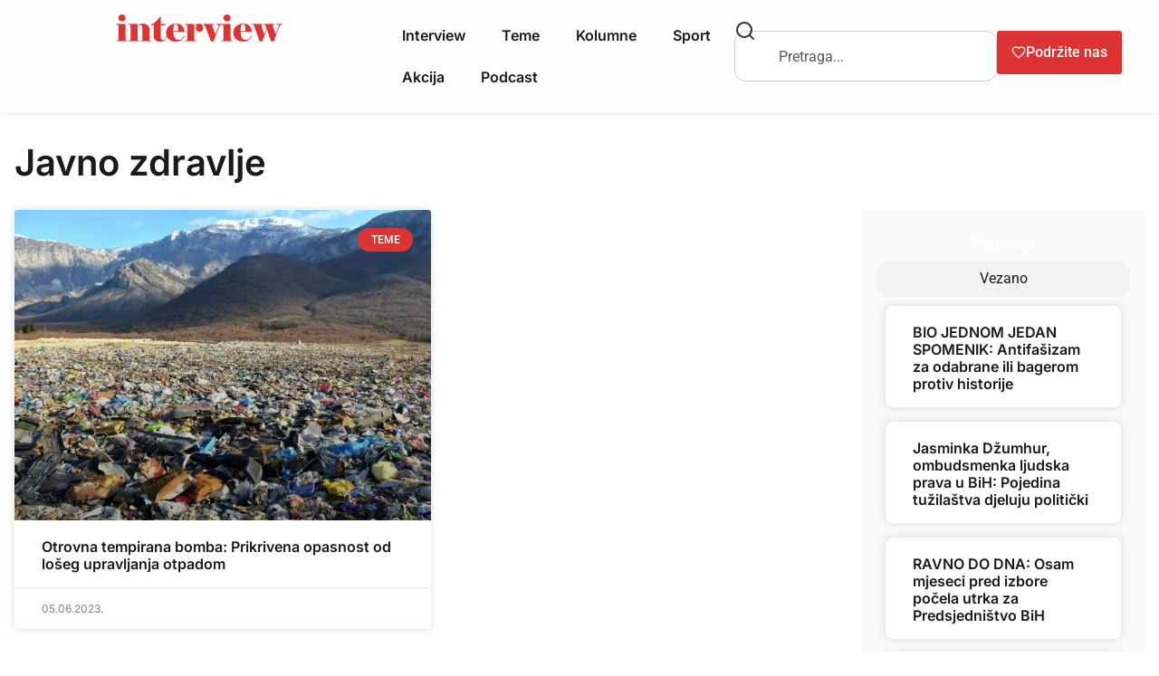

--- FILE ---
content_type: text/html; charset=UTF-8
request_url: https://interview.ba/tag/javno-zdravlje/
body_size: 22137
content:
<!doctype html>
<html lang="en-US">
<head><style>img.lazy{min-height:1px}</style><link href="https://interview.ba/wp-content/plugins/w3-total-cache/pub/js/lazyload.min.js" as="script">
	<meta charset="UTF-8">
	<meta name="viewport" content="width=device-width, initial-scale=1">
	<link rel="profile" href="https://gmpg.org/xfn/11">
	<meta name='robots' content='index, follow, max-image-preview:large, max-snippet:-1, max-video-preview:-1' />

	<!-- This site is optimized with the Yoast SEO plugin v26.8 - https://yoast.com/product/yoast-seo-wordpress/ -->
	<title>Javno zdravlje Archives - Interview.ba</title>
	<link rel="canonical" href="https://interview.ba/tag/javno-zdravlje/" />
	<meta property="og:locale" content="en_US" />
	<meta property="og:type" content="article" />
	<meta property="og:title" content="Javno zdravlje Archives - Interview.ba" />
	<meta property="og:url" content="https://interview.ba/tag/javno-zdravlje/" />
	<meta property="og:site_name" content="Interview.ba" />
	<meta name="twitter:card" content="summary_large_image" />
	<meta name="twitter:site" content="@InterviewBiH" />
	<script type="application/ld+json" class="yoast-schema-graph">{"@context":"https://schema.org","@graph":[{"@type":"CollectionPage","@id":"https://interview.ba/tag/javno-zdravlje/","url":"https://interview.ba/tag/javno-zdravlje/","name":"Javno zdravlje Archives - Interview.ba","isPartOf":{"@id":"https://interview.ba/#website"},"primaryImageOfPage":{"@id":"https://interview.ba/tag/javno-zdravlje/#primaryimage"},"image":{"@id":"https://interview.ba/tag/javno-zdravlje/#primaryimage"},"thumbnailUrl":"https://interview.ba/wp-content/uploads/2023/06/deponija-n.jpg","inLanguage":"en-US"},{"@type":"ImageObject","inLanguage":"en-US","@id":"https://interview.ba/tag/javno-zdravlje/#primaryimage","url":"https://interview.ba/wp-content/uploads/2023/06/deponija-n.jpg","contentUrl":"https://interview.ba/wp-content/uploads/2023/06/deponija-n.jpg","width":900,"height":590},{"@type":"WebSite","@id":"https://interview.ba/#website","url":"https://interview.ba/","name":"Interview.ba","description":"Čitaj više!","publisher":{"@id":"https://interview.ba/#organization"},"potentialAction":[{"@type":"SearchAction","target":{"@type":"EntryPoint","urlTemplate":"https://interview.ba/?s={search_term_string}"},"query-input":{"@type":"PropertyValueSpecification","valueRequired":true,"valueName":"search_term_string"}}],"inLanguage":"en-US"},{"@type":"Organization","@id":"https://interview.ba/#organization","name":"Interview.ba","url":"https://interview.ba/","logo":{"@type":"ImageObject","inLanguage":"en-US","@id":"https://interview.ba/#/schema/logo/image/","url":"https://interview.ba/wp-content/uploads/2020/10/logo-2019.png","contentUrl":"https://interview.ba/wp-content/uploads/2020/10/logo-2019.png","width":600,"height":98,"caption":"Interview.ba"},"image":{"@id":"https://interview.ba/#/schema/logo/image/"},"sameAs":["https://www.facebook.com/interview.ba","https://x.com/InterviewBiH","https://www.instagram.com/interviewbih/"]}]}</script>
	<!-- / Yoast SEO plugin. -->


<link rel='dns-prefetch' href='//www.googletagmanager.com' />
<link rel="alternate" type="application/rss+xml" title="Interview.ba &raquo; Feed" href="https://interview.ba/feed/" />
<link rel="alternate" type="application/rss+xml" title="Interview.ba &raquo; Javno zdravlje Tag Feed" href="https://interview.ba/tag/javno-zdravlje/feed/" />
<style id='wp-img-auto-sizes-contain-inline-css'>
img:is([sizes=auto i],[sizes^="auto," i]){contain-intrinsic-size:3000px 1500px}
/*# sourceURL=wp-img-auto-sizes-contain-inline-css */
</style>
<style id='wp-emoji-styles-inline-css'>

	img.wp-smiley, img.emoji {
		display: inline !important;
		border: none !important;
		box-shadow: none !important;
		height: 1em !important;
		width: 1em !important;
		margin: 0 0.07em !important;
		vertical-align: -0.1em !important;
		background: none !important;
		padding: 0 !important;
	}
/*# sourceURL=wp-emoji-styles-inline-css */
</style>
<link rel='stylesheet' id='wp-block-library-css' href='https://interview.ba/wp-includes/css/dist/block-library/style.min.css?ver=6.9' media='all' />
<style id='advanced-posts-listing-advanced-posts-listing-block-style-inline-css'>
/*!*************************************************************************************************************************************************************************************************************************!*\
  !*** css ./node_modules/@wordpress/scripts/node_modules/css-loader/dist/cjs.js??ruleSet[1].rules[2].use[1]!./node_modules/postcss-loader/dist/cjs.js??ruleSet[1].rules[2].use[2]!./src/layouts/Slider/Slidermodule.css ***!
  \*************************************************************************************************************************************************************************************************************************/
/* Keyframe
===========================================================================*/

@keyframes fade-in {
  from {
    opacity: 0;
  }
  to {
    opacity: 1;
  }
}

.slider-container {
  position: relative;
  padding-inline: 30px;
}

.slider .slide {
  animation: fade-in 1s cubic-bezier(0.4, 0, 0.2, 1) 1;
}

.slider-container .slider-button {
  position: absolute;
  top: 50%;
  transform: translateY(-50%);
  background-color: rgba(100, 100, 100, 0.6);
  border: 0 none !important;
  border-radius: 50%;
  color: #ffffff;
  font-size: 1.5rem;
  cursor: pointer;
  z-index: 2;
  padding: 5px;
  display: flex;
  align-items: center;
  justify-content: center;
  height: 55px;
  width: 55px;
  transition: background-color 0.2s ease-in-out;
}

.slider-container .slider-button:hover {
  background-color: rgba(100, 100, 100, 0.9);
}

.slider-container .prev {
  left: 0;
}

.slider-container .next {
  right: 0;
}

/*!*********************************************************************************************************************************************************************************************************************!*\
  !*** css ./node_modules/@wordpress/scripts/node_modules/css-loader/dist/cjs.js??ruleSet[1].rules[2].use[1]!./node_modules/postcss-loader/dist/cjs.js??ruleSet[1].rules[2].use[2]!./src/layouts/grid/Gridmodule.css ***!
  \*********************************************************************************************************************************************************************************************************************/
/* -----------------------------------------------------------------------------
// This file contains styles that are specific to the Grid Module layout.
------------------------------------------------------------------------------*/
.grid-layout {
  display: grid;
  grid-template-columns: 1fr; /* Default for mobile-first approach */
  gap: 30px;
}

/* For tablets and larger screens */
@media screen and (min-width: 600px) {
  .grid-layout {
    grid-template-columns: repeat(2, 1fr);
  }
}

/* For larger desktops and high resolution screens */
@media screen and (min-width: 992px) {
  .grid-layout {
    grid-template-columns: repeat(3, 1fr);
  }
}

/*!***********************************************************************************************************************************************************************************************************************************!*\
  !*** css ./node_modules/@wordpress/scripts/node_modules/css-loader/dist/cjs.js??ruleSet[1].rules[2].use[1]!./node_modules/postcss-loader/dist/cjs.js??ruleSet[1].rules[2].use[2]!./src/layouts/Masanory/MasanoryLayoutmodule.css ***!
  \***********************************************************************************************************************************************************************************************************************************/
.masonry-layout {
    -moz-column-count: 1;
         column-count: 1; /* Default for mobile-first approach */
    -moz-column-gap: 30px;
         column-gap: 30px;
}

.masonry-layout .wep-card {
    -moz-column-break-inside: avoid;
         break-inside: avoid; /* Prevent columns from breaking inside elements */
}

/* Media Queries for responsiveness */

/* Small screens (landscape phones, 576px and up) */
@media (min-width: 576px) {
    .masonry-layout {
        -moz-column-count: 2;
             column-count: 2;
    }
}

/* Medium screens (tablets, 768px and up) */
@media (min-width: 768px) {
    .masonry-layout {
        -moz-column-count: 3;
             column-count: 3;
    }
}

/* Large screens (desktops, 992px and up) */
@media (min-width: 992px) {
    .masonry-layout {
        -moz-column-count: 4;
             column-count: 4;
    }
}
/*!***************************************************************************************************************************************************************************************************************************!*\
  !*** css ./node_modules/@wordpress/scripts/node_modules/css-loader/dist/cjs.js??ruleSet[1].rules[2].use[1]!./node_modules/postcss-loader/dist/cjs.js??ruleSet[1].rules[2].use[2]!./src/layouts/Overlay/OverlayLayout.css ***!
  \***************************************************************************************************************************************************************************************************************************/
.overlay-layout {
  display: grid;
  grid-template-columns: 1fr;
  gap: 30px;
}
/*!*********************************************************************************************************************************************************************************************************************************!*\
  !*** css ./node_modules/@wordpress/scripts/node_modules/css-loader/dist/cjs.js??ruleSet[1].rules[2].use[1]!./node_modules/postcss-loader/dist/cjs.js??ruleSet[1].rules[2].use[2]!./src/layouts/listingTwo/ListingLayoutTwo.css ***!
  \*********************************************************************************************************************************************************************************************************************************/
/* -----------------------------------------------------------------------------
// This file contains styles that are specific to the Grid Module layout.
------------------------------------------------------------------------------*/
.listing-layout {
  display: grid;
  grid-template-columns: 1fr; /* Default for mobile-first approach */
  gap: 30px;
}

.listing-layout .image-container:not(:last-child) {
  margin-bottom: 30px;
}

.listing-layout .image-container > img {
  display: block;
  max-width: 100%;
}

.listing-layout .meta-data {
  font-size: 0.75em;
  color: rgba(0, 0, 0, 0.6);
}

/*!***************************************************************************************************************************************************************************************************************************!*\
  !*** css ./node_modules/@wordpress/scripts/node_modules/css-loader/dist/cjs.js??ruleSet[1].rules[2].use[1]!./node_modules/postcss-loader/dist/cjs.js??ruleSet[1].rules[2].use[2]!./src/layouts/listing/ListingLayout.css ***!
  \***************************************************************************************************************************************************************************************************************************/

.listing-layout .post-container {
    display: flex;
    flex-direction: column;
    margin-bottom: 16px;
}

.listing-layout .post-container .image-container {
    
    width: 100%;
    text-align: left;
    margin-bottom: 20px;
}

.listing-layout .post-container .image-container .block-image {
    max-width: 100%;
    height: auto;
}

.listing-layout .post-container .post-title {
    font-size: 1.5rem;
    font-weight: bold;
    margin-bottom: 15px;
    line-height: 2rem;
}

.listing-layout .post-container .post-title .title {
    text-decoration: none !important;
    color: #333;
}

.listing-layout .post-container .meta-data {
    font-size: 0.875rem;
    color: #777;
    margin-bottom: 16px;
}
.listing-layout .post-container .meta-data p{
    margin-top: 0px;
    margin-bottom: 0px;
}
.listing-layout .post-container .post-content {
    /* font-size: 1rem; */
    color: #555;
    margin-bottom: 16px;
}

.listing-layout .post-container .read-more-btn {
    text-align: left;
    /* margin-top: 1rem; */
    margin-bottom: 1rem;
}

.listing-layout .post-container .read-more-btn .read-more-button {
    text-decoration: none !important; 
    color: #fff;
    padding: 10px 20px;
    font-size: 1rem;
    border-radius: 4px;
    background-color: #3896fb;
}


/*!**********************************************************************************************************************************************************************************************************!*\
  !*** css ./node_modules/@wordpress/scripts/node_modules/css-loader/dist/cjs.js??ruleSet[1].rules[2].use[1]!./node_modules/postcss-loader/dist/cjs.js??ruleSet[1].rules[2].use[2]!./src/styles/index.css ***!
  \**********************************************************************************************************************************************************************************************************/
/*=========================================================================
# Project Overview
===========================================================================
Project Name    : Advanced posts listing 
Author          : Weplugins
Version         : 1.0.7
Created On      : 15 Fab 2025
Last Updated    : 15 Fab 2025
Description     : This stylesheet is designed for an weplugins. 
                  Includes responsive design principles and accessibility.
===========================================================================*/

/* Embed font family
===========================================================================*/
@charset "UTF-8";

/* Variables
===========================================================================*/
:root {
  --wep-black: #000000;
  --wep-white: #ffffff;
  --wep-primary: #4390ff;
  --wep-primary-hover: #1572f5;
  --wep-secondary: #fafafa;
  --wep-dark: #23272f;

  /* Link */
  --wep-link-color: inherit;
  --wep-link-hover-color: inherit;
  --wep-link-text-decoration: none;

  /* Default Props */
  --wep-body-color: #484848;
  --wep-body-bg: var(--wep-white);
  --wep-body-font-family: inherit;
  --wep-body-font-size: 16px;
  --wep-body-font-weight: 400;
  --wep-body-line-height: 1.3;

  /* Border */
  --wep-border-width: 1px;
  --wep-border-style: solid;
  --wep-border-color: #dedede;

  /* Heading */
  --wep-heading-color: inherit;
  --wep-heading-font-weight: inherit;
  --wep-heading-line-height: inherit;

  /* Other Variables */
  --wep-spacer: 1rem;
  --wep-border-radius: 0.8rem;
  --wep-border-radius-sm: 0.6rem;
  --wep-border-radius-lg: 1rem;
  --wep-border-radius-circle: 50%;
  --wep-box-shadow: 0 2px 6px rgba(0, 0, 0, 0.1);
  --wep-box-shadow-lg: 0 2px 6px rgba(0, 0, 0, 0.1);
}

*,
*::before,
*::after {
  box-sizing: border-box;
}

@media (prefers-reduced-motion: no-preference) {
  :root {
    scroll-behavior: smooth;
  }
}

/* Browser native scrollbar
===========================================================================*/
* {
  scrollbar-width: thin !important;
  scrollbar-color: rgba(0, 0, 0, 0.25) transparent;
}

::-webkit-scrollbar {
  width: 4px;
}

::-webkit-scrollbar:horizontal {
  height: 4px;
}

::-webkit-scrollbar-track {
  border-radius: 4px;
  background: transparent;
}

::-webkit-scrollbar-thumb {
  border-radius: 4px;
  background: rgba(0, 0, 0, 0.2);
}

::-webkit-scrollbar-thumb:hover {
  background: rgba(0, 0, 0, 0.4);
}

::-webkit-scrollbar-thumb:window-inactive {
  background: rgba(0, 0, 0, 0.2);
}

/* Defaulting
===========================================================================*/
ol,
ul,
dl {
  margin-top: 0;
  margin-bottom: 0;
}

ol ol,
ul ul,
ol ul,
ul ol {
  margin-bottom: 0;
}

.wep-root :is(h6, h5, h4, h3, h2, h1) {
  margin-top: 0;
  margin-bottom: 0;
}

.wep-root a {
  -webkit-text-decoration: var(--wep-link-text-decoration) !important;
          text-decoration: var(--wep-link-text-decoration) !important;
}

.wep-root a:hover,
.wep-root a:focus {
  outline: 0 none;
}

.wep-root a > code {
  color: inherit;
}

.wep-root a:not([href]):not([class]),
.wep-root a:not([href]):not([class]):hover {
  color: inherit;
  -webkit-text-decoration: var(--wep-link-text-decoration);
          text-decoration: var(--wep-link-text-decoration);
}

.wep-root p {
  margin-top: 0;
  margin-bottom: 0;
}

.wep-root img {
  max-width: 100%;
}

/* Button
===========================================================================*/
.wep-btn {
  --wep-btn-padding-x: 20px;
  --wep-btn-padding-y: 12px;
  --wep-btn-font-family: inherit;
  --wep-btn-font-size: 16px;
  --wep-btn-font-weight: 500;
  --wep-btn-line-height: 18px;
  --wep-btn-color: #23272f;
  --wep-btn-bg: transparent;
  --wep-btn-border-width: var(--wep-border-width);
  --wep-btn-border-color: transparent;
  --wep-btn-border-radius: 8px;
  --wep-btn-hover-border-color: transparent;
  display: inline-flex;
  padding: var(--wep-btn-padding-y) var(--wep-btn-padding-x);
  font-family: var(--wep-btn-font-family);
  font-size: var(--wep-btn-font-size);
  font-weight: var(--wep-btn-font-weight);
  line-height: var(--wep-btn-line-height);
  color: var(--wep-btn-color) !important;
  text-align: center;
  text-decoration: none !important;
  vertical-align: middle;
  cursor: pointer;
  -webkit-user-select: none;
     -moz-user-select: none;
          user-select: none;
  border: var(--wep-btn-border-width) solid var(--wep-btn-border-color);
  border-radius: var(--wep-btn-border-radius);
  background-color: var(--wep-btn-bg);
  transition:
    color 0.15s ease-in-out,
    background-color 0.15s ease-in-out,
    border-color 0.15s ease-in-out,
    box-shadow 0.15s ease-in-out;
}

@media (prefers-reduced-motion: reduce) {
  .wep-btn {
    transition: none;
  }
}

.wep-btn:hover,
.wep-btn:focus {
  color: var(--wep-btn-hover-color) !important;
  background-color: var(--wep-btn-hover-bg);
  border-color: var(--wep-btn-hover-border-color);
}

.wep-btn:focus-visible {
  color: var(--wep-btn-hover-color);
  background-color: var(--wep-btn-hover-bg);
  border-color: var(--wep-btn-hover-border-color);
  outline: 0;
}

.wep-btn-primary {
  --wep-btn-color: #fff;
  --wep-btn-bg: var(--wep-primary);
  --wep-btn-hover-color: #fff;
  --wep-btn-hover-bg: var(--wep-primary-hover);
}

.wep-btn-outline-primary {
  --wep-btn-color: var(--wep-primary);
  --wep-btn-border-color: var(--wep-primary);
  --wep-btn-hover-color: #fff;
  --wep-btn-hover-bg: var(--wep-primary);
  --wep-btn-hover-border-color: var(--wep-primary);
}

/* Card
===========================================================================*/
.wep-card {
  --wep-card-spacer-y: 30px;
  --wep-card-spacer-x: 30px;
  --wep-card-title-spacer-y: 5px;
  --wep-card-title-color: #202124;
  --wep-card-border-width: var(--wep-border-width);
  --wep-card-border-color: #ebf1fa;
  --wep-card-border-radius: 20px;
  --wep-card-inner-border-radius: var(--wep-card-border-radius);
  --wep-card-cap-padding-y: 30px;
  --wep-card-cap-padding-x: 30px;
  --wep-card-cap-bg: transparent;
  --wep-card-cap-color: #202124;
  --wep-card-bg: var(--wep-secondary);
  position: relative;
  display: flex;
  flex-direction: column;
  min-width: 0;
  color: var(--wep-body-color);
  word-wrap: break-word;
  background-color: var(--wep-card-bg);
  background-clip: border-box;
  border-radius: var(--wep-card-border-radius);
}

.wep-card-full-height {
  height: calc(100% - var(--wep-card-spacer-y));
}

.wep-card .meta-data {
  font-size: 0.875em;
  color: rgba(0, 0, 0, 0.4);
}

.wep-card-body .wep-card-heading:not(:last-child) {
  margin-bottom: 20px;
}

.wep-card-body {
  flex: 1 1 auto;
  padding: var(--wep-card-spacer-y) var(--wep-card-spacer-x);
}

.wep-card-title {
  margin-bottom: var(--wep-card-title-spacer-y) !important;
  color: var(--wep-card-title-color);
}

.wep-card-title a {
  color: inherit !important;
  text-decoration: none !important;
}

.wep-card-title a:hover,
.wep-card-title a:focus {
  color: var(--wep-link-hover-color);
}

.wep-card-text p {
  margin-bottom: 2rem;
}

.wep-card-title:last-child,
.wep-card-text p:last-child {
  margin-bottom: 0 !important;
}

.wep-card-header {
  position: relative;
  padding: var(--wep-card-cap-padding-y) var(--wep-card-cap-padding-x);
  margin-bottom: 0;
  color: var(--wep-card-cap-color);
  background-color: var(--wep-card-cap-bg);
  display: flex;
  align-items: center;
  flex-wrap: wrap;
}

.wep-card-body + .wep-card-footer,
.wep-card-header + .wep-card-body {
  padding-top: 0;
}

.wep-card-header:first-child {
  border-radius: var(--wep-card-inner-border-radius)
    var(--wep-card-inner-border-radius) 0 0;
}

.wep-card-footer {
  padding: var(--wep-card-cap-padding-y) var(--wep-card-cap-padding-x);
  color: var(--wep-card-cap-color);
  background-color: var(--wep-card-cap-bg);
}

.wep-card-footer:last-child {
  border-radius: 0 0 var(--wep-card-inner-border-radius)
    var(--wep-card-inner-border-radius);
}

.wep-card-img {
  position: relative;
  flex-shrink: 0;
  width: 100%;
  height: 200px;
  overflow: hidden;
  border-top-left-radius: var(--wep-card-inner-border-radius);
  border-top-right-radius: var(--wep-card-inner-border-radius);
}

.wep-card-img .wep-chip {
  position: absolute;
  bottom: 10px;
  left: 10px;
  z-index: 2;
}

.wep-card-img .wep-chip.right {
  left: auto;
  right: 10px;
}

.wep-card-img > img {
  width: 100%;
  height: 100%;
  -o-object-fit: cover;
     object-fit: cover;
}

/* Card Image Overlay */
.wep-card-img-overlay {
  flex: 1 1 auto;
  background-color: rgba(0, 0, 0, 0.6);
  color: var(--wep-white);
  border-radius: var(--wep-card-inner-border-radius);
}

.wep-card-img-overlay :is(.wep-card-title, .meta-data) {
  color: var(--wep-white);
}

/* Card Horizontal */
@media screen and (min-width: 576px) {
  .wep-card.wep-card-horizontal {
    flex-direction: row;
  }

  .wep-card-horizontal .wep-card-img {
    position: relative;
    height: auto;
    width: 220px;
    overflow: hidden;
    border-radius: var(--wep-card-inner-border-radius);
  }

  .wep-card-horizontal .wep-card-heading:not(:last-child) {
    margin-bottom: 10px;
  }

  .wep-card-horizontal .wep-card-footer {
    flex-shrink: 0;
    padding-left: 0;
    padding-top: var(--wep-card-spacer-y);
  }
}

/* Chip
===========================================================================*/
.wep-chip {
  --wep-chip-padding-y: 4px;
  --wep-chip-padding-x: 12px;
  --wep-chip-color: #fff;
  --wep-chip-bg: rgba(0, 0, 0, 0.6);
  --wep-chip-font-size: 12px;
  --wep-chip-border-radius: 20px;
  display: inline-flex;
  align-items: center;
  color: var(--wep-chip-color);
  background: var(--wep-chip-bg);
  border-radius: var(--wep-chip-border-radius);
  font-size: var(--wep-chip-font-size);
  padding: var(--wep-chip-padding-y) var(--wep-chip-padding-x);
  text-transform: capitalize;
  white-space: nowrap;
}

.wep-chip-wrapper {
  display: flex;
  align-items: center;
  flex-wrap: wrap;
  gap: 5px;
}

/* Pagination
===========================================================================*/
.wep-pagination {
  --wep-pagination-bg: var(--wep-primary);
  --wep-pagination-color: var(--wep-white);
  --wep-pagination-border-color: var(--wep-border-color);
  display: flex;
  align-items: center;
  justify-content: center;
  color: var(--wep-black);
  font-size: 14px;
  margin-bottom: 30px;
}

.wep-pagination:not(:first-child) {
  margin-top: 30px;
}

.wep-pagination:not(.center).left {
  justify-content: flex-start;
}

.wep-pagination:not(.center).right {
  justify-content: flex-end;
}

.wep-pagination > .page-numbers,
.wep-pagination > button {
  background: transparent;
  border: 1px solid var(--wep-pagination-border-color);
  padding: 12px 20px;
  cursor: pointer;
  transition:
    color 0.15s ease-in-out,
    background-color 0.15s ease-in-out;
    text-decoration: none !important;
}

.wep-pagination > button[disabled],
.wep-pagination > button:disabled {
  pointer-events: none;
}

.wep-pagination > .page-numbers,
.wep-pagination > button:not(:first-child) {
  margin-left: -1px;
}

.wep-pagination .page-numbers:first-child,
.wep-pagination .wep-prev {
  border-top-left-radius: 6px;
  border-bottom-left-radius: 6px;
}
.wep-pagination .page-numbers:last-child,
.wep-pagination .wep-next {
  border-top-right-radius: 6px;
  border-bottom-right-radius: 6px;
}

.wep-pagination > .page-numbers.current,
.wep-pagination > .page-numbers:hover,
.wep-pagination > .page-numbers:focus,
.wep-pagination > button.active,
.wep-pagination > button:hover,
.wep-pagination > button:focus {
  background-color: var(--wep-pagination-bg);
  color: var(--wep-pagination-color);
}


/*# sourceMappingURL=index.css.map*/
/*# sourceURL=https://interview.ba/wp-content/plugins/advanced-posts-listing/build/index.css */
</style>
<link rel='stylesheet' id='simple-blog-card-css' href='https://interview.ba/wp-content/plugins/simple-blog-card/template/simpleblogcard.css?ver=1.00' media='all' />
<style id='global-styles-inline-css'>
:root{--wp--preset--aspect-ratio--square: 1;--wp--preset--aspect-ratio--4-3: 4/3;--wp--preset--aspect-ratio--3-4: 3/4;--wp--preset--aspect-ratio--3-2: 3/2;--wp--preset--aspect-ratio--2-3: 2/3;--wp--preset--aspect-ratio--16-9: 16/9;--wp--preset--aspect-ratio--9-16: 9/16;--wp--preset--color--black: #000000;--wp--preset--color--cyan-bluish-gray: #abb8c3;--wp--preset--color--white: #ffffff;--wp--preset--color--pale-pink: #f78da7;--wp--preset--color--vivid-red: #cf2e2e;--wp--preset--color--luminous-vivid-orange: #ff6900;--wp--preset--color--luminous-vivid-amber: #fcb900;--wp--preset--color--light-green-cyan: #7bdcb5;--wp--preset--color--vivid-green-cyan: #00d084;--wp--preset--color--pale-cyan-blue: #8ed1fc;--wp--preset--color--vivid-cyan-blue: #0693e3;--wp--preset--color--vivid-purple: #9b51e0;--wp--preset--gradient--vivid-cyan-blue-to-vivid-purple: linear-gradient(135deg,rgb(6,147,227) 0%,rgb(155,81,224) 100%);--wp--preset--gradient--light-green-cyan-to-vivid-green-cyan: linear-gradient(135deg,rgb(122,220,180) 0%,rgb(0,208,130) 100%);--wp--preset--gradient--luminous-vivid-amber-to-luminous-vivid-orange: linear-gradient(135deg,rgb(252,185,0) 0%,rgb(255,105,0) 100%);--wp--preset--gradient--luminous-vivid-orange-to-vivid-red: linear-gradient(135deg,rgb(255,105,0) 0%,rgb(207,46,46) 100%);--wp--preset--gradient--very-light-gray-to-cyan-bluish-gray: linear-gradient(135deg,rgb(238,238,238) 0%,rgb(169,184,195) 100%);--wp--preset--gradient--cool-to-warm-spectrum: linear-gradient(135deg,rgb(74,234,220) 0%,rgb(151,120,209) 20%,rgb(207,42,186) 40%,rgb(238,44,130) 60%,rgb(251,105,98) 80%,rgb(254,248,76) 100%);--wp--preset--gradient--blush-light-purple: linear-gradient(135deg,rgb(255,206,236) 0%,rgb(152,150,240) 100%);--wp--preset--gradient--blush-bordeaux: linear-gradient(135deg,rgb(254,205,165) 0%,rgb(254,45,45) 50%,rgb(107,0,62) 100%);--wp--preset--gradient--luminous-dusk: linear-gradient(135deg,rgb(255,203,112) 0%,rgb(199,81,192) 50%,rgb(65,88,208) 100%);--wp--preset--gradient--pale-ocean: linear-gradient(135deg,rgb(255,245,203) 0%,rgb(182,227,212) 50%,rgb(51,167,181) 100%);--wp--preset--gradient--electric-grass: linear-gradient(135deg,rgb(202,248,128) 0%,rgb(113,206,126) 100%);--wp--preset--gradient--midnight: linear-gradient(135deg,rgb(2,3,129) 0%,rgb(40,116,252) 100%);--wp--preset--font-size--small: 13px;--wp--preset--font-size--medium: 20px;--wp--preset--font-size--large: 36px;--wp--preset--font-size--x-large: 42px;--wp--preset--spacing--20: 0.44rem;--wp--preset--spacing--30: 0.67rem;--wp--preset--spacing--40: 1rem;--wp--preset--spacing--50: 1.5rem;--wp--preset--spacing--60: 2.25rem;--wp--preset--spacing--70: 3.38rem;--wp--preset--spacing--80: 5.06rem;--wp--preset--shadow--natural: 6px 6px 9px rgba(0, 0, 0, 0.2);--wp--preset--shadow--deep: 12px 12px 50px rgba(0, 0, 0, 0.4);--wp--preset--shadow--sharp: 6px 6px 0px rgba(0, 0, 0, 0.2);--wp--preset--shadow--outlined: 6px 6px 0px -3px rgb(255, 255, 255), 6px 6px rgb(0, 0, 0);--wp--preset--shadow--crisp: 6px 6px 0px rgb(0, 0, 0);}:root { --wp--style--global--content-size: 800px;--wp--style--global--wide-size: 1200px; }:where(body) { margin: 0; }.wp-site-blocks > .alignleft { float: left; margin-right: 2em; }.wp-site-blocks > .alignright { float: right; margin-left: 2em; }.wp-site-blocks > .aligncenter { justify-content: center; margin-left: auto; margin-right: auto; }:where(.wp-site-blocks) > * { margin-block-start: 24px; margin-block-end: 0; }:where(.wp-site-blocks) > :first-child { margin-block-start: 0; }:where(.wp-site-blocks) > :last-child { margin-block-end: 0; }:root { --wp--style--block-gap: 24px; }:root :where(.is-layout-flow) > :first-child{margin-block-start: 0;}:root :where(.is-layout-flow) > :last-child{margin-block-end: 0;}:root :where(.is-layout-flow) > *{margin-block-start: 24px;margin-block-end: 0;}:root :where(.is-layout-constrained) > :first-child{margin-block-start: 0;}:root :where(.is-layout-constrained) > :last-child{margin-block-end: 0;}:root :where(.is-layout-constrained) > *{margin-block-start: 24px;margin-block-end: 0;}:root :where(.is-layout-flex){gap: 24px;}:root :where(.is-layout-grid){gap: 24px;}.is-layout-flow > .alignleft{float: left;margin-inline-start: 0;margin-inline-end: 2em;}.is-layout-flow > .alignright{float: right;margin-inline-start: 2em;margin-inline-end: 0;}.is-layout-flow > .aligncenter{margin-left: auto !important;margin-right: auto !important;}.is-layout-constrained > .alignleft{float: left;margin-inline-start: 0;margin-inline-end: 2em;}.is-layout-constrained > .alignright{float: right;margin-inline-start: 2em;margin-inline-end: 0;}.is-layout-constrained > .aligncenter{margin-left: auto !important;margin-right: auto !important;}.is-layout-constrained > :where(:not(.alignleft):not(.alignright):not(.alignfull)){max-width: var(--wp--style--global--content-size);margin-left: auto !important;margin-right: auto !important;}.is-layout-constrained > .alignwide{max-width: var(--wp--style--global--wide-size);}body .is-layout-flex{display: flex;}.is-layout-flex{flex-wrap: wrap;align-items: center;}.is-layout-flex > :is(*, div){margin: 0;}body .is-layout-grid{display: grid;}.is-layout-grid > :is(*, div){margin: 0;}body{padding-top: 0px;padding-right: 0px;padding-bottom: 0px;padding-left: 0px;}a:where(:not(.wp-element-button)){text-decoration: underline;}:root :where(.wp-element-button, .wp-block-button__link){background-color: #32373c;border-width: 0;color: #fff;font-family: inherit;font-size: inherit;font-style: inherit;font-weight: inherit;letter-spacing: inherit;line-height: inherit;padding-top: calc(0.667em + 2px);padding-right: calc(1.333em + 2px);padding-bottom: calc(0.667em + 2px);padding-left: calc(1.333em + 2px);text-decoration: none;text-transform: inherit;}.has-black-color{color: var(--wp--preset--color--black) !important;}.has-cyan-bluish-gray-color{color: var(--wp--preset--color--cyan-bluish-gray) !important;}.has-white-color{color: var(--wp--preset--color--white) !important;}.has-pale-pink-color{color: var(--wp--preset--color--pale-pink) !important;}.has-vivid-red-color{color: var(--wp--preset--color--vivid-red) !important;}.has-luminous-vivid-orange-color{color: var(--wp--preset--color--luminous-vivid-orange) !important;}.has-luminous-vivid-amber-color{color: var(--wp--preset--color--luminous-vivid-amber) !important;}.has-light-green-cyan-color{color: var(--wp--preset--color--light-green-cyan) !important;}.has-vivid-green-cyan-color{color: var(--wp--preset--color--vivid-green-cyan) !important;}.has-pale-cyan-blue-color{color: var(--wp--preset--color--pale-cyan-blue) !important;}.has-vivid-cyan-blue-color{color: var(--wp--preset--color--vivid-cyan-blue) !important;}.has-vivid-purple-color{color: var(--wp--preset--color--vivid-purple) !important;}.has-black-background-color{background-color: var(--wp--preset--color--black) !important;}.has-cyan-bluish-gray-background-color{background-color: var(--wp--preset--color--cyan-bluish-gray) !important;}.has-white-background-color{background-color: var(--wp--preset--color--white) !important;}.has-pale-pink-background-color{background-color: var(--wp--preset--color--pale-pink) !important;}.has-vivid-red-background-color{background-color: var(--wp--preset--color--vivid-red) !important;}.has-luminous-vivid-orange-background-color{background-color: var(--wp--preset--color--luminous-vivid-orange) !important;}.has-luminous-vivid-amber-background-color{background-color: var(--wp--preset--color--luminous-vivid-amber) !important;}.has-light-green-cyan-background-color{background-color: var(--wp--preset--color--light-green-cyan) !important;}.has-vivid-green-cyan-background-color{background-color: var(--wp--preset--color--vivid-green-cyan) !important;}.has-pale-cyan-blue-background-color{background-color: var(--wp--preset--color--pale-cyan-blue) !important;}.has-vivid-cyan-blue-background-color{background-color: var(--wp--preset--color--vivid-cyan-blue) !important;}.has-vivid-purple-background-color{background-color: var(--wp--preset--color--vivid-purple) !important;}.has-black-border-color{border-color: var(--wp--preset--color--black) !important;}.has-cyan-bluish-gray-border-color{border-color: var(--wp--preset--color--cyan-bluish-gray) !important;}.has-white-border-color{border-color: var(--wp--preset--color--white) !important;}.has-pale-pink-border-color{border-color: var(--wp--preset--color--pale-pink) !important;}.has-vivid-red-border-color{border-color: var(--wp--preset--color--vivid-red) !important;}.has-luminous-vivid-orange-border-color{border-color: var(--wp--preset--color--luminous-vivid-orange) !important;}.has-luminous-vivid-amber-border-color{border-color: var(--wp--preset--color--luminous-vivid-amber) !important;}.has-light-green-cyan-border-color{border-color: var(--wp--preset--color--light-green-cyan) !important;}.has-vivid-green-cyan-border-color{border-color: var(--wp--preset--color--vivid-green-cyan) !important;}.has-pale-cyan-blue-border-color{border-color: var(--wp--preset--color--pale-cyan-blue) !important;}.has-vivid-cyan-blue-border-color{border-color: var(--wp--preset--color--vivid-cyan-blue) !important;}.has-vivid-purple-border-color{border-color: var(--wp--preset--color--vivid-purple) !important;}.has-vivid-cyan-blue-to-vivid-purple-gradient-background{background: var(--wp--preset--gradient--vivid-cyan-blue-to-vivid-purple) !important;}.has-light-green-cyan-to-vivid-green-cyan-gradient-background{background: var(--wp--preset--gradient--light-green-cyan-to-vivid-green-cyan) !important;}.has-luminous-vivid-amber-to-luminous-vivid-orange-gradient-background{background: var(--wp--preset--gradient--luminous-vivid-amber-to-luminous-vivid-orange) !important;}.has-luminous-vivid-orange-to-vivid-red-gradient-background{background: var(--wp--preset--gradient--luminous-vivid-orange-to-vivid-red) !important;}.has-very-light-gray-to-cyan-bluish-gray-gradient-background{background: var(--wp--preset--gradient--very-light-gray-to-cyan-bluish-gray) !important;}.has-cool-to-warm-spectrum-gradient-background{background: var(--wp--preset--gradient--cool-to-warm-spectrum) !important;}.has-blush-light-purple-gradient-background{background: var(--wp--preset--gradient--blush-light-purple) !important;}.has-blush-bordeaux-gradient-background{background: var(--wp--preset--gradient--blush-bordeaux) !important;}.has-luminous-dusk-gradient-background{background: var(--wp--preset--gradient--luminous-dusk) !important;}.has-pale-ocean-gradient-background{background: var(--wp--preset--gradient--pale-ocean) !important;}.has-electric-grass-gradient-background{background: var(--wp--preset--gradient--electric-grass) !important;}.has-midnight-gradient-background{background: var(--wp--preset--gradient--midnight) !important;}.has-small-font-size{font-size: var(--wp--preset--font-size--small) !important;}.has-medium-font-size{font-size: var(--wp--preset--font-size--medium) !important;}.has-large-font-size{font-size: var(--wp--preset--font-size--large) !important;}.has-x-large-font-size{font-size: var(--wp--preset--font-size--x-large) !important;}
:root :where(.wp-block-pullquote){font-size: 1.5em;line-height: 1.6;}
/*# sourceURL=global-styles-inline-css */
</style>
<link rel='stylesheet' id='mailerlite_forms.css-css' href='https://interview.ba/wp-content/plugins/official-mailerlite-sign-up-forms/assets/css/mailerlite_forms.css?ver=1.7.18' media='all' />
<link rel='stylesheet' id='wp-menu-custom-fields-style-css' href='https://interview.ba/wp-content/plugins/wp-menu-custom-fields/assets/build/css/main.css?ver=1668590726' media='all' />
<link rel='stylesheet' id='hello-elementor-css' href='https://interview.ba/wp-content/themes/hello-elementor/assets/css/reset.css?ver=3.4.6' media='all' />
<link rel='stylesheet' id='hello-elementor-theme-style-css' href='https://interview.ba/wp-content/themes/hello-elementor/assets/css/theme.css?ver=3.4.6' media='all' />
<link rel='stylesheet' id='hello-elementor-header-footer-css' href='https://interview.ba/wp-content/themes/hello-elementor/assets/css/header-footer.css?ver=3.4.6' media='all' />
<link rel='stylesheet' id='elementor-frontend-css' href='https://interview.ba/wp-content/plugins/elementor/assets/css/frontend.min.css?ver=3.34.4' media='all' />
<link rel='stylesheet' id='widget-image-css' href='https://interview.ba/wp-content/plugins/elementor/assets/css/widget-image.min.css?ver=3.34.4' media='all' />
<link rel='stylesheet' id='widget-nav-menu-css' href='https://interview.ba/wp-content/plugins/elementor-pro/assets/css/widget-nav-menu.min.css?ver=3.34.4' media='all' />
<link rel='stylesheet' id='widget-search-css' href='https://interview.ba/wp-content/plugins/elementor-pro/assets/css/widget-search.min.css?ver=3.34.4' media='all' />
<link rel='stylesheet' id='e-sticky-css' href='https://interview.ba/wp-content/plugins/elementor-pro/assets/css/modules/sticky.min.css?ver=3.34.4' media='all' />
<link rel='stylesheet' id='widget-heading-css' href='https://interview.ba/wp-content/plugins/elementor/assets/css/widget-heading.min.css?ver=3.34.4' media='all' />
<link rel='stylesheet' id='e-animation-slideInRight-css' href='https://interview.ba/wp-content/plugins/elementor/assets/lib/animations/styles/slideInRight.min.css?ver=3.34.4' media='all' />
<link rel='stylesheet' id='widget-off-canvas-css' href='https://interview.ba/wp-content/plugins/elementor-pro/assets/css/widget-off-canvas.min.css?ver=3.34.4' media='all' />
<link rel='stylesheet' id='widget-form-css' href='https://interview.ba/wp-content/plugins/elementor-pro/assets/css/widget-form.min.css?ver=3.34.4' media='all' />
<link rel='stylesheet' id='widget-social-icons-css' href='https://interview.ba/wp-content/plugins/elementor/assets/css/widget-social-icons.min.css?ver=3.34.4' media='all' />
<link rel='stylesheet' id='e-apple-webkit-css' href='https://interview.ba/wp-content/plugins/elementor/assets/css/conditionals/apple-webkit.min.css?ver=3.34.4' media='all' />
<link rel='stylesheet' id='widget-posts-css' href='https://interview.ba/wp-content/plugins/elementor-pro/assets/css/widget-posts.min.css?ver=3.34.4' media='all' />
<link rel='stylesheet' id='widget-nested-tabs-css' href='https://interview.ba/wp-content/plugins/elementor/assets/css/widget-nested-tabs.min.css?ver=3.34.4' media='all' />
<link rel='stylesheet' id='elementor-post-13060-css' href='https://interview.ba/wp-content/uploads/elementor/css/post-13060.css?ver=1769884682' media='all' />
<link rel='stylesheet' id='font-awesome-5-all-css' href='https://interview.ba/wp-content/plugins/elementor/assets/lib/font-awesome/css/all.min.css?ver=3.34.4' media='all' />
<link rel='stylesheet' id='font-awesome-4-shim-css' href='https://interview.ba/wp-content/plugins/elementor/assets/lib/font-awesome/css/v4-shims.min.css?ver=3.34.4' media='all' />
<link rel='stylesheet' id='elementor-post-55162-css' href='https://interview.ba/wp-content/uploads/elementor/css/post-55162.css?ver=1769884682' media='all' />
<link rel='stylesheet' id='elementor-post-55195-css' href='https://interview.ba/wp-content/uploads/elementor/css/post-55195.css?ver=1769884682' media='all' />
<link rel='stylesheet' id='elementor-post-55184-css' href='https://interview.ba/wp-content/uploads/elementor/css/post-55184.css?ver=1769884688' media='all' />
<link rel='stylesheet' id='searchwp-forms-css' href='https://interview.ba/wp-content/plugins/searchwp-live-ajax-search/assets/styles/frontend/search-forms.min.css?ver=1.8.7' media='all' />
<link rel='stylesheet' id='searchwp-live-search-css' href='https://interview.ba/wp-content/plugins/searchwp-live-ajax-search/assets/styles/style.min.css?ver=1.8.7' media='all' />
<style id='searchwp-live-search-inline-css'>
.searchwp-live-search-result .searchwp-live-search-result--title a {
  color: #1a1a1a;
  font-size: 16px;
}
.searchwp-live-search-result .searchwp-live-search-result--price {
  font-size: 14px;
}
.searchwp-live-search-result .searchwp-live-search-result--add-to-cart .button {
  font-size: 14px;
}

/*# sourceURL=searchwp-live-search-inline-css */
</style>
<link rel='stylesheet' id='elementor-gf-local-inter-css' href='https://interview.ba/wp-content/uploads/elementor/google-fonts/css/inter.css?ver=1742245789' media='all' />
<link rel='stylesheet' id='elementor-gf-local-martel-css' href='https://interview.ba/wp-content/uploads/elementor/google-fonts/css/martel.css?ver=1742245794' media='all' />
<link rel='stylesheet' id='elementor-gf-local-roboto-css' href='https://interview.ba/wp-content/uploads/elementor/google-fonts/css/roboto.css?ver=1742245832' media='all' />
<script id="wpgmza_data-js-extra">
var wpgmza_google_api_status = {"message":"Enqueued","code":"ENQUEUED"};
//# sourceURL=wpgmza_data-js-extra
</script>
<script src="https://interview.ba/wp-content/plugins/wp-google-maps/wpgmza_data.js?ver=6.9" id="wpgmza_data-js"></script>
<script src="https://interview.ba/wp-includes/js/jquery/jquery.min.js?ver=3.7.1" id="jquery-core-js"></script>
<script src="https://interview.ba/wp-includes/js/jquery/jquery-migrate.min.js?ver=3.4.1" id="jquery-migrate-js"></script>
<script src="https://interview.ba/wp-content/plugins/elementor/assets/lib/font-awesome/js/v4-shims.min.js?ver=3.34.4" id="font-awesome-4-shim-js"></script>

<!-- Google tag (gtag.js) snippet added by Site Kit -->
<!-- Google Analytics snippet added by Site Kit -->
<script src="https://www.googletagmanager.com/gtag/js?id=GT-TXZPCJQ" id="google_gtagjs-js" async></script>
<script id="google_gtagjs-js-after">
window.dataLayer = window.dataLayer || [];function gtag(){dataLayer.push(arguments);}
gtag("set","linker",{"domains":["interview.ba"]});
gtag("js", new Date());
gtag("set", "developer_id.dZTNiMT", true);
gtag("config", "GT-TXZPCJQ");
//# sourceURL=google_gtagjs-js-after
</script>
<link rel="https://api.w.org/" href="https://interview.ba/wp-json/" /><link rel="alternate" title="JSON" type="application/json" href="https://interview.ba/wp-json/wp/v2/tags/16106" /><link rel="EditURI" type="application/rsd+xml" title="RSD" href="https://interview.ba/xmlrpc.php?rsd" />
<meta name="generator" content="WordPress 6.9" />
<meta name="generator" content="Site Kit by Google 1.171.0" />
<!-- Google AdSense meta tags added by Site Kit -->
<meta name="google-adsense-platform-account" content="ca-host-pub-2644536267352236">
<meta name="google-adsense-platform-domain" content="sitekit.withgoogle.com">
<!-- End Google AdSense meta tags added by Site Kit -->
<meta name="generator" content="Elementor 3.34.4; features: e_font_icon_svg, additional_custom_breakpoints; settings: css_print_method-external, google_font-enabled, font_display-swap">
			<style>
				.e-con.e-parent:nth-of-type(n+4):not(.e-lazyloaded):not(.e-no-lazyload),
				.e-con.e-parent:nth-of-type(n+4):not(.e-lazyloaded):not(.e-no-lazyload) * {
					background-image: none !important;
				}
				@media screen and (max-height: 1024px) {
					.e-con.e-parent:nth-of-type(n+3):not(.e-lazyloaded):not(.e-no-lazyload),
					.e-con.e-parent:nth-of-type(n+3):not(.e-lazyloaded):not(.e-no-lazyload) * {
						background-image: none !important;
					}
				}
				@media screen and (max-height: 640px) {
					.e-con.e-parent:nth-of-type(n+2):not(.e-lazyloaded):not(.e-no-lazyload),
					.e-con.e-parent:nth-of-type(n+2):not(.e-lazyloaded):not(.e-no-lazyload) * {
						background-image: none !important;
					}
				}
			</style>
			<link rel="icon" href="https://interview.ba/wp-content/uploads/2020/10/cropped-fvaicon-32x32.png" sizes="32x32" />
<link rel="icon" href="https://interview.ba/wp-content/uploads/2020/10/cropped-fvaicon-192x192.png" sizes="192x192" />
<link rel="apple-touch-icon" href="https://interview.ba/wp-content/uploads/2020/10/cropped-fvaicon-180x180.png" />
<meta name="msapplication-TileImage" content="https://interview.ba/wp-content/uploads/2020/10/cropped-fvaicon-270x270.png" />
		<style id="wp-custom-css">
			.searchwp-live-search-results-showing {
    display: block;
    opacity: 1;
    height: auto;
    overflow: auto;
    width: 450px !important;
}
.a{
   color: #DD3332 !important;
}		</style>
		</head>
<body class="archive tag tag-javno-zdravlje tag-16106 wp-embed-responsive wp-theme-hello-elementor hello-elementor-default elementor-page-55184 elementor-default elementor-template-full-width elementor-kit-13060">


<a class="skip-link screen-reader-text" href="#content">Skip to content</a>

		<header data-elementor-type="header" data-elementor-id="55162" class="elementor elementor-55162 elementor-location-header" data-elementor-post-type="elementor_library">
			<div class="elementor-element elementor-element-e2e1699 elementor-hidden-tablet elementor-hidden-mobile e-flex e-con-boxed e-con e-parent" data-id="e2e1699" data-element_type="container" data-settings="{&quot;background_background&quot;:&quot;classic&quot;,&quot;sticky&quot;:&quot;top&quot;,&quot;sticky_on&quot;:[&quot;desktop&quot;,&quot;tablet&quot;,&quot;mobile&quot;],&quot;sticky_offset&quot;:0,&quot;sticky_effects_offset&quot;:0,&quot;sticky_anchor_link_offset&quot;:0}">
					<div class="e-con-inner">
		<div class="elementor-element elementor-element-cd3fb99 e-con-full e-flex e-con e-child" data-id="cd3fb99" data-element_type="container">
				<div class="elementor-element elementor-element-c60a803 elementor-widget elementor-widget-image" data-id="c60a803" data-element_type="widget" data-widget_type="image.default">
				<div class="elementor-widget-container">
																<a href="/">
							<img fetchpriority="high" width="600" height="98" src="data:image/svg+xml,%3Csvg%20xmlns='http://www.w3.org/2000/svg'%20viewBox='0%200%20600%2098'%3E%3C/svg%3E" data-src="https://interview.ba/wp-content/uploads/2022/11/logo-interview-red.png" class="attachment-full size-full wp-image-44341 lazy" alt="" data-srcset="https://interview.ba/wp-content/uploads/2022/11/logo-interview-red.png 600w, https://interview.ba/wp-content/uploads/2022/11/logo-interview-red-300x49.png 300w, https://interview.ba/wp-content/uploads/2022/11/logo-interview-red-480x78.png 480w" data-sizes="(max-width: 600px) 100vw, 600px" />								</a>
															</div>
				</div>
				<div class="elementor-element elementor-element-bd66f26 elementor-nav-menu--dropdown-tablet elementor-nav-menu__text-align-aside elementor-nav-menu--toggle elementor-nav-menu--burger elementor-widget elementor-widget-nav-menu" data-id="bd66f26" data-element_type="widget" data-settings="{&quot;layout&quot;:&quot;horizontal&quot;,&quot;submenu_icon&quot;:{&quot;value&quot;:&quot;&lt;svg aria-hidden=\&quot;true\&quot; class=\&quot;e-font-icon-svg e-fas-caret-down\&quot; viewBox=\&quot;0 0 320 512\&quot; xmlns=\&quot;http:\/\/www.w3.org\/2000\/svg\&quot;&gt;&lt;path d=\&quot;M31.3 192h257.3c17.8 0 26.7 21.5 14.1 34.1L174.1 354.8c-7.8 7.8-20.5 7.8-28.3 0L17.2 226.1C4.6 213.5 13.5 192 31.3 192z\&quot;&gt;&lt;\/path&gt;&lt;\/svg&gt;&quot;,&quot;library&quot;:&quot;fa-solid&quot;},&quot;toggle&quot;:&quot;burger&quot;}" data-widget_type="nav-menu.default">
				<div class="elementor-widget-container">
								<nav aria-label="Menu" class="elementor-nav-menu--main elementor-nav-menu__container elementor-nav-menu--layout-horizontal e--pointer-underline e--animation-fade">
				<ul id="menu-1-bd66f26" class="elementor-nav-menu"><li class="menu-item menu-item-type-taxonomy menu-item-object-category menu-item-13101"><a href="https://interview.ba/category/interview/" class="elementor-item">Interview</a></li>
<li class="menu-item menu-item-type-taxonomy menu-item-object-category menu-item-13102"><a href="https://interview.ba/category/teme/" class="elementor-item">Teme</a></li>
<li class="menu-item menu-item-type-taxonomy menu-item-object-category menu-item-13103"><a href="https://interview.ba/category/kolumne/" class="elementor-item">Kolumne</a></li>
<li class="menu-item menu-item-type-taxonomy menu-item-object-category menu-item-54610"><a href="https://interview.ba/category/sport/" class="elementor-item">Sport</a></li>
<li class="menu-item menu-item-type-taxonomy menu-item-object-category menu-item-13104"><a href="https://interview.ba/category/akcija/" class="elementor-item">Akcija</a></li>
<li class="menu-item menu-item-type-custom menu-item-object-custom menu-item-46092"><a href="#video" class="elementor-item elementor-item-anchor">Podcast</a></li>
</ul>			</nav>
					<div class="elementor-menu-toggle" role="button" tabindex="0" aria-label="Menu Toggle" aria-expanded="false">
			<svg aria-hidden="true" role="presentation" class="elementor-menu-toggle__icon--open e-font-icon-svg e-eicon-menu-bar" viewBox="0 0 1000 1000" xmlns="http://www.w3.org/2000/svg"><path d="M104 333H896C929 333 958 304 958 271S929 208 896 208H104C71 208 42 237 42 271S71 333 104 333ZM104 583H896C929 583 958 554 958 521S929 458 896 458H104C71 458 42 487 42 521S71 583 104 583ZM104 833H896C929 833 958 804 958 771S929 708 896 708H104C71 708 42 737 42 771S71 833 104 833Z"></path></svg><svg aria-hidden="true" role="presentation" class="elementor-menu-toggle__icon--close e-font-icon-svg e-eicon-close" viewBox="0 0 1000 1000" xmlns="http://www.w3.org/2000/svg"><path d="M742 167L500 408 258 167C246 154 233 150 217 150 196 150 179 158 167 167 154 179 150 196 150 212 150 229 154 242 171 254L408 500 167 742C138 771 138 800 167 829 196 858 225 858 254 829L496 587 738 829C750 842 767 846 783 846 800 846 817 842 829 829 842 817 846 804 846 783 846 767 842 750 829 737L588 500 833 258C863 229 863 200 833 171 804 137 775 137 742 167Z"></path></svg>		</div>
					<nav class="elementor-nav-menu--dropdown elementor-nav-menu__container" aria-hidden="true">
				<ul id="menu-2-bd66f26" class="elementor-nav-menu"><li class="menu-item menu-item-type-taxonomy menu-item-object-category menu-item-13101"><a href="https://interview.ba/category/interview/" class="elementor-item" tabindex="-1">Interview</a></li>
<li class="menu-item menu-item-type-taxonomy menu-item-object-category menu-item-13102"><a href="https://interview.ba/category/teme/" class="elementor-item" tabindex="-1">Teme</a></li>
<li class="menu-item menu-item-type-taxonomy menu-item-object-category menu-item-13103"><a href="https://interview.ba/category/kolumne/" class="elementor-item" tabindex="-1">Kolumne</a></li>
<li class="menu-item menu-item-type-taxonomy menu-item-object-category menu-item-54610"><a href="https://interview.ba/category/sport/" class="elementor-item" tabindex="-1">Sport</a></li>
<li class="menu-item menu-item-type-taxonomy menu-item-object-category menu-item-13104"><a href="https://interview.ba/category/akcija/" class="elementor-item" tabindex="-1">Akcija</a></li>
<li class="menu-item menu-item-type-custom menu-item-object-custom menu-item-46092"><a href="#video" class="elementor-item elementor-item-anchor" tabindex="-1">Podcast</a></li>
</ul>			</nav>
						</div>
				</div>
				</div>
		<div class="elementor-element elementor-element-73f0c20 e-con-full e-flex e-con e-child" data-id="73f0c20" data-element_type="container">
				<div class="elementor-element elementor-element-0ecc25c elementor-widget__width-initial elementor-widget elementor-widget-search" data-id="0ecc25c" data-element_type="widget" data-settings="{&quot;submit_trigger&quot;:&quot;key_enter&quot;,&quot;live_results&quot;:&quot;yes&quot;,&quot;pagination_type_options&quot;:&quot;numbers&quot;,&quot;page_limit_settings&quot;:100,&quot;results_is_dropdown_width&quot;:&quot;search_field&quot;}" data-widget_type="search.default">
				<div class="elementor-widget-container">
							<search class="e-search hidden" role="search">
			<form class="e-search-form" action="https://interview.ba" method="get">

				
				<label class="e-search-label" for="search-0ecc25c">
					<span class="elementor-screen-only">
						Search					</span>
					<svg xmlns="http://www.w3.org/2000/svg" width="24" height="24" viewBox="0 0 24 24" fill="none" stroke="currentColor" stroke-width="2" stroke-linecap="round" stroke-linejoin="round" class="lucide lucide-search"><circle cx="11" cy="11" r="8"></circle><path d="m21 21-4.3-4.3"></path></svg>				</label>

				<div class="e-search-input-wrapper">
					<input id="search-0ecc25c" placeholder="Pretraga..." class="e-search-input" type="search" name="s" value="" autocomplete="on" role="combobox" aria-autocomplete="list" aria-expanded="false" aria-controls="results-0ecc25c" aria-haspopup="listbox">
					<svg xmlns="http://www.w3.org/2000/svg" width="24" height="24" viewBox="0 0 24 24" fill="none" stroke="currentColor" stroke-width="2" stroke-linecap="round" stroke-linejoin="round" class="lucide lucide-x"><path d="M18 6 6 18"></path><path d="m6 6 12 12"></path></svg>										<output id="results-0ecc25c" class="e-search-results-container hide-loader" aria-live="polite" aria-atomic="true" aria-label="Results for search" tabindex="0">
						<div class="e-search-results"></div>
											</output>
									</div>
				
				
				<button class="e-search-submit elementor-screen-only " type="submit" aria-label="Search">
					
									</button>
				<input type="hidden" name="e_search_props" value="0ecc25c-55162">
			</form>
		</search>
						</div>
				</div>
				<div class="elementor-element elementor-element-148be63 elementor-align-center elementor-widget elementor-widget-button" data-id="148be63" data-element_type="widget" data-widget_type="button.default">
				<div class="elementor-widget-container">
									<div class="elementor-button-wrapper">
					<a class="elementor-button elementor-button-link elementor-size-sm" href="#">
						<span class="elementor-button-content-wrapper">
						<span class="elementor-button-icon">
				<svg xmlns="http://www.w3.org/2000/svg" width="24" height="24" viewBox="0 0 24 24" fill="none" stroke="currentColor" stroke-width="2" stroke-linecap="round" stroke-linejoin="round" class="lucide lucide-heart"><path d="M19 14c1.49-1.46 3-3.21 3-5.5A5.5 5.5 0 0 0 16.5 3c-1.76 0-3 .5-4.5 2-1.5-1.5-2.74-2-4.5-2A5.5 5.5 0 0 0 2 8.5c0 2.3 1.5 4.05 3 5.5l7 7Z"></path></svg>			</span>
									<span class="elementor-button-text">Podržite nas</span>
					</span>
					</a>
				</div>
								</div>
				</div>
				</div>
					</div>
				</div>
		<div class="elementor-element elementor-element-53d6014 elementor-hidden-desktop e-flex e-con-boxed e-con e-parent" data-id="53d6014" data-element_type="container" data-settings="{&quot;background_background&quot;:&quot;classic&quot;,&quot;sticky&quot;:&quot;top&quot;,&quot;sticky_on&quot;:[&quot;desktop&quot;,&quot;tablet&quot;,&quot;mobile&quot;],&quot;sticky_offset&quot;:0,&quot;sticky_effects_offset&quot;:0,&quot;sticky_anchor_link_offset&quot;:0}">
					<div class="e-con-inner">
				<div class="elementor-element elementor-element-0b2b5d0 elementor-widget elementor-widget-image" data-id="0b2b5d0" data-element_type="widget" data-widget_type="image.default">
				<div class="elementor-widget-container">
																<a href="/">
							<img width="600" height="98" src="data:image/svg+xml,%3Csvg%20xmlns='http://www.w3.org/2000/svg'%20viewBox='0%200%20600%2098'%3E%3C/svg%3E" data-src="https://interview.ba/wp-content/uploads/2022/11/logo-interview-red.png" class="attachment-large size-large wp-image-44341 lazy" alt="" data-srcset="https://interview.ba/wp-content/uploads/2022/11/logo-interview-red.png 600w, https://interview.ba/wp-content/uploads/2022/11/logo-interview-red-300x49.png 300w, https://interview.ba/wp-content/uploads/2022/11/logo-interview-red-480x78.png 480w" data-sizes="(max-width: 600px) 100vw, 600px" />								</a>
															</div>
				</div>
				<div class="elementor-element elementor-element-fc9e1a4 elementor-view-default elementor-widget elementor-widget-icon" data-id="fc9e1a4" data-element_type="widget" data-widget_type="icon.default">
				<div class="elementor-widget-container">
							<div class="elementor-icon-wrapper">
			<a class="elementor-icon" href="#elementor-action%3Aaction%3Doff_canvas%3Aopen%26settings%3DeyJpZCI6Ijg1MzIyNmMiLCJkaXNwbGF5TW9kZSI6Im9wZW4ifQ%3D%3D">
			<svg xmlns="http://www.w3.org/2000/svg" width="24" height="24" viewBox="0 0 24 24" fill="none" stroke="currentColor" stroke-width="2" stroke-linecap="round" stroke-linejoin="round" class="lucide lucide-menu"><line x1="4" x2="20" y1="12" y2="12"></line><line x1="4" x2="20" y1="6" y2="6"></line><line x1="4" x2="20" y1="18" y2="18"></line></svg>			</a>
		</div>
						</div>
				</div>
					</div>
				</div>
		<div class="elementor-element elementor-element-7255351 e-flex e-con-boxed e-con e-parent" data-id="7255351" data-element_type="container">
					<div class="e-con-inner">
				<div class="elementor-element elementor-element-853226c elementor-widget elementor-widget-off-canvas" data-id="853226c" data-element_type="widget" data-settings="{&quot;entrance_animation_mobile&quot;:&quot;slideInRight&quot;,&quot;exit_animation_mobile&quot;:&quot;slideInRight&quot;,&quot;prevent_scroll&quot;:&quot;yes&quot;}" data-widget_type="off-canvas.default">
				<div class="elementor-widget-container">
							<div id="off-canvas-853226c" class="e-off-canvas" role="dialog" aria-hidden="true" aria-label="Off-Canvas" aria-modal="true" inert="" data-delay-child-handlers="true">
			<div class="e-off-canvas__overlay"></div>
			<div class="e-off-canvas__main">
				<div class="e-off-canvas__content">
					<div class="elementor-element elementor-element-153c97c e-con-full e-flex e-con e-child" data-id="153c97c" data-element_type="container">
				<div class="elementor-element elementor-element-b10fd12 elementor-widget elementor-widget-image" data-id="b10fd12" data-element_type="widget" data-widget_type="image.default">
				<div class="elementor-widget-container">
																<a href="/">
							<img width="600" height="98" src="data:image/svg+xml,%3Csvg%20xmlns='http://www.w3.org/2000/svg'%20viewBox='0%200%20600%2098'%3E%3C/svg%3E" data-src="https://interview.ba/wp-content/uploads/2022/11/logo-interview-red.png" class="attachment-large size-large wp-image-44341 lazy" alt="" data-srcset="https://interview.ba/wp-content/uploads/2022/11/logo-interview-red.png 600w, https://interview.ba/wp-content/uploads/2022/11/logo-interview-red-300x49.png 300w, https://interview.ba/wp-content/uploads/2022/11/logo-interview-red-480x78.png 480w" data-sizes="(max-width: 600px) 100vw, 600px" />								</a>
															</div>
				</div>
				<div class="elementor-element elementor-element-6671692 elementor-widget elementor-widget-shortcode" data-id="6671692" data-element_type="widget" data-widget_type="shortcode.default">
				<div class="elementor-widget-container">
							<div class="elementor-shortcode">		<style>
							
					#searchwp-form-2 .swp-input {
				border: 1px solid #eaeaea;
				border-radius: 5px;
			}
			#searchwp-form-2 input[type=submit] {
				border-radius: 5px;
			}
		
		
					
			
			
			
			
					</style>
				<form id="searchwp-form-2"
			role="search"
			method="get"
			class="searchwp-form"
			action="https://interview.ba/"
			aria-label="Search">
			<input type="hidden" name="swp_form[form_id]" value="2">
			<div class="swp-flex--col swp-flex--wrap swp-flex--gap-md">
				<div class="swp-flex--row swp-items-stretch swp-flex--gap-md">
					<div class="searchwp-form-input-container swp-items-stretch">

																		<input type="search"
                            class="swp-input--search swp-input"
						    placeholder="Pretraga..."
						    value=""
                            name="s"
						    title="Pretraga..."
							aria-label="Search"
							aria-required="false"
							 data-swplive="true"                        />
					</div>

					
				</div>
			</div>
		</form>
		</div>
						</div>
				</div>
		<div class="elementor-element elementor-element-37877c0 e-flex e-con-boxed e-con e-child" data-id="37877c0" data-element_type="container">
					<div class="e-con-inner">
				<div class="elementor-element elementor-element-ef7f063 elementor-widget elementor-widget-heading" data-id="ef7f063" data-element_type="widget" data-widget_type="heading.default">
				<div class="elementor-widget-container">
					<h2 class="elementor-heading-title elementor-size-default"><a href="/category/interview/">Interview</a></h2>				</div>
				</div>
				<div class="elementor-element elementor-element-7f8fb63 elementor-widget elementor-widget-heading" data-id="7f8fb63" data-element_type="widget" data-widget_type="heading.default">
				<div class="elementor-widget-container">
					<h2 class="elementor-heading-title elementor-size-default"><a href="/category/teme/">Teme</a></h2>				</div>
				</div>
				<div class="elementor-element elementor-element-9c290e2 elementor-widget elementor-widget-heading" data-id="9c290e2" data-element_type="widget" data-widget_type="heading.default">
				<div class="elementor-widget-container">
					<h2 class="elementor-heading-title elementor-size-default"><a href="/category/kolumne/">Kolumne</a></h2>				</div>
				</div>
				<div class="elementor-element elementor-element-4b8a5dc elementor-widget elementor-widget-heading" data-id="4b8a5dc" data-element_type="widget" data-widget_type="heading.default">
				<div class="elementor-widget-container">
					<h2 class="elementor-heading-title elementor-size-default"><a href="/category/sport/">Sport</a></h2>				</div>
				</div>
				<div class="elementor-element elementor-element-e850a3f elementor-widget elementor-widget-heading" data-id="e850a3f" data-element_type="widget" data-widget_type="heading.default">
				<div class="elementor-widget-container">
					<h2 class="elementor-heading-title elementor-size-default"><a href="/#podcast">Akcija</a></h2>				</div>
				</div>
				<div class="elementor-element elementor-element-3a9f693 elementor-widget elementor-widget-heading" data-id="3a9f693" data-element_type="widget" data-widget_type="heading.default">
				<div class="elementor-widget-container">
					<h2 class="elementor-heading-title elementor-size-default">Podcast</h2>				</div>
				</div>
					</div>
				</div>
				<div class="elementor-element elementor-element-91b1599 elementor-mobile-align-justify elementor-widget elementor-widget-button" data-id="91b1599" data-element_type="widget" data-widget_type="button.default">
				<div class="elementor-widget-container">
									<div class="elementor-button-wrapper">
					<a class="elementor-button elementor-button-link elementor-size-sm" href="#">
						<span class="elementor-button-content-wrapper">
						<span class="elementor-button-icon">
				<svg xmlns="http://www.w3.org/2000/svg" width="24" height="24" viewBox="0 0 24 24" fill="none" stroke="currentColor" stroke-width="2" stroke-linecap="round" stroke-linejoin="round" class="lucide lucide-heart"><path d="M19 14c1.49-1.46 3-3.21 3-5.5A5.5 5.5 0 0 0 16.5 3c-1.76 0-3 .5-4.5 2-1.5-1.5-2.74-2-4.5-2A5.5 5.5 0 0 0 2 8.5c0 2.3 1.5 4.05 3 5.5l7 7Z"></path></svg>			</span>
									<span class="elementor-button-text">Podržite nas</span>
					</span>
					</a>
				</div>
								</div>
				</div>
				</div>
						</div>
			</div>
		</div>
						</div>
				</div>
					</div>
				</div>
				</header>
				<div data-elementor-type="archive" data-elementor-id="55184" class="elementor elementor-55184 elementor-location-archive" data-elementor-post-type="elementor_library">
			<div class="elementor-element elementor-element-00fc671 e-flex e-con-boxed e-con e-parent" data-id="00fc671" data-element_type="container">
					<div class="e-con-inner">
				<div class="elementor-element elementor-element-47cd43f elementor-widget elementor-widget-theme-archive-title elementor-page-title elementor-widget-heading" data-id="47cd43f" data-element_type="widget" data-widget_type="theme-archive-title.default">
				<div class="elementor-widget-container">
					<h1 class="elementor-heading-title elementor-size-default">Javno zdravlje</h1>				</div>
				</div>
		<div class="elementor-element elementor-element-6fe7edc e-con-full e-flex e-con e-child" data-id="6fe7edc" data-element_type="container">
		<div class="elementor-element elementor-element-54505d6 e-con-full e-flex e-con e-child" data-id="54505d6" data-element_type="container">
				<div class="elementor-element elementor-element-49cbb2e elementor-grid-2 elementor-grid-tablet-2 elementor-grid-mobile-1 elementor-posts--thumbnail-top elementor-card-shadow-yes elementor-posts__hover-gradient elementor-widget elementor-widget-posts" data-id="49cbb2e" data-element_type="widget" data-settings="{&quot;cards_columns&quot;:&quot;2&quot;,&quot;cards_row_gap&quot;:{&quot;unit&quot;:&quot;px&quot;,&quot;size&quot;:16,&quot;sizes&quot;:[]},&quot;pagination_type&quot;:&quot;numbers&quot;,&quot;cards_columns_tablet&quot;:&quot;2&quot;,&quot;cards_columns_mobile&quot;:&quot;1&quot;,&quot;cards_row_gap_tablet&quot;:{&quot;unit&quot;:&quot;px&quot;,&quot;size&quot;:&quot;&quot;,&quot;sizes&quot;:[]},&quot;cards_row_gap_mobile&quot;:{&quot;unit&quot;:&quot;px&quot;,&quot;size&quot;:&quot;&quot;,&quot;sizes&quot;:[]}}" data-widget_type="posts.cards">
				<div class="elementor-widget-container">
							<div class="elementor-posts-container elementor-posts elementor-posts--skin-cards elementor-grid" role="list">
				<article class="elementor-post elementor-grid-item post-47035 post type-post status-publish format-standard has-post-thumbnail hentry category-teme tag-ekoloska-katastrofa tag-javno-zdravlje tag-okolis tag-oneciscenje tag-otrovni-otpad tag-posljedice tag-tim-jenkins tag-veronika-jelinkova" role="listitem">
			<div class="elementor-post__card">
				<a class="elementor-post__thumbnail__link" href="https://interview.ba/otrovna-tempirana-bomba-prikrivena-opasnost-od-loseg-upravljanja-otpadom/" tabindex="-1" ><div class="elementor-post__thumbnail"><img width="900" height="590" src="data:image/svg+xml,%3Csvg%20xmlns='http://www.w3.org/2000/svg'%20viewBox='0%200%20900%20590'%3E%3C/svg%3E" data-src="https://interview.ba/wp-content/uploads/2023/06/deponija-n.jpg" class="attachment-full size-full wp-image-47036 lazy" alt="" decoding="async" data-srcset="https://interview.ba/wp-content/uploads/2023/06/deponija-n.jpg 900w, https://interview.ba/wp-content/uploads/2023/06/deponija-n-300x197.jpg 300w, https://interview.ba/wp-content/uploads/2023/06/deponija-n-768x503.jpg 768w, https://interview.ba/wp-content/uploads/2023/06/deponija-n-480x315.jpg 480w" data-sizes="(max-width: 900px) 100vw, 900px" /></div></a>
				<div class="elementor-post__badge">Teme</div>
				<div class="elementor-post__text">
				<h3 class="elementor-post__title">
			<a href="https://interview.ba/otrovna-tempirana-bomba-prikrivena-opasnost-od-loseg-upravljanja-otpadom/" >
				Otrovna tempirana bomba: Prikrivena opasnost od lošeg upravljanja otpadom			</a>
		</h3>
				</div>
				<div class="elementor-post__meta-data">
					<span class="elementor-post-date">
			05.06.2023.		</span>
				</div>
					</div>
		</article>
				</div>
		
						</div>
				</div>
				</div>
		<div class="elementor-element elementor-element-5b48648 e-con-full elementor-hidden-tablet elementor-hidden-mobile e-flex e-con e-child" data-id="5b48648" data-element_type="container" data-settings="{&quot;background_background&quot;:&quot;classic&quot;,&quot;sticky&quot;:&quot;top&quot;,&quot;sticky_offset&quot;:90,&quot;sticky_parent&quot;:&quot;yes&quot;,&quot;sticky_on&quot;:[&quot;desktop&quot;,&quot;tablet&quot;,&quot;mobile&quot;],&quot;sticky_effects_offset&quot;:0,&quot;sticky_anchor_link_offset&quot;:0}">
				<div class="elementor-element elementor-element-21da066 e-n-tabs-mobile elementor-widget elementor-widget-n-tabs" data-id="21da066" data-element_type="widget" data-settings="{&quot;tabs_justify_horizontal&quot;:&quot;stretch&quot;,&quot;horizontal_scroll&quot;:&quot;disable&quot;}" data-widget_type="nested-tabs.default">
				<div class="elementor-widget-container">
							<div class="e-n-tabs" data-widget-number="35496038" aria-label="Tabs. Open items with Enter or Space, close with Escape and navigate using the Arrow keys.">
			<div class="e-n-tabs-heading" role="tablist">
					<button id="e-n-tab-title-354960381" data-tab-title-id="e-n-tab-title-354960381" class="e-n-tab-title" aria-selected="true" data-tab-index="1" role="tab" tabindex="0" aria-controls="e-n-tab-content-354960381" style="--n-tabs-title-order: 1;">
						<span class="e-n-tab-title-text">
				Najnovije			</span>
		</button>
				<button id="e-n-tab-title-354960382" data-tab-title-id="e-n-tab-title-354960382" class="e-n-tab-title" aria-selected="false" data-tab-index="2" role="tab" tabindex="-1" aria-controls="e-n-tab-content-354960382" style="--n-tabs-title-order: 2;">
						<span class="e-n-tab-title-text">
				Vezano			</span>
		</button>
					</div>
			<div class="e-n-tabs-content">
				<div id="e-n-tab-content-354960381" role="tabpanel" aria-labelledby="e-n-tab-title-354960381" data-tab-index="1" style="--n-tabs-title-order: 1;" class="e-active elementor-element elementor-element-c55f697 e-con-full e-flex e-con e-child" data-id="c55f697" data-element_type="container">
				<div class="elementor-element elementor-element-5e91857 elementor-grid-1 elementor-posts--thumbnail-none elementor-grid-tablet-1 elementor-grid-mobile-1 elementor-card-shadow-yes elementor-posts__hover-gradient elementor-widget elementor-widget-posts" data-id="5e91857" data-element_type="widget" data-settings="{&quot;cards_columns&quot;:&quot;1&quot;,&quot;cards_row_gap&quot;:{&quot;unit&quot;:&quot;px&quot;,&quot;size&quot;:16,&quot;sizes&quot;:[]},&quot;cards_columns_tablet&quot;:&quot;1&quot;,&quot;cards_columns_mobile&quot;:&quot;1&quot;,&quot;cards_row_gap_tablet&quot;:{&quot;unit&quot;:&quot;px&quot;,&quot;size&quot;:&quot;&quot;,&quot;sizes&quot;:[]},&quot;cards_row_gap_mobile&quot;:{&quot;unit&quot;:&quot;px&quot;,&quot;size&quot;:&quot;&quot;,&quot;sizes&quot;:[]}}" data-widget_type="posts.cards">
				<div class="elementor-widget-container">
							<div class="elementor-posts-container elementor-posts elementor-posts--skin-cards elementor-grid" role="list">
				<article class="elementor-post elementor-grid-item post-61834 post type-post status-publish format-standard has-post-thumbnail hentry category-teme tag-dragan-covic-2 tag-hdz-bih tag-holokaust tag-mostar tag-rusenje tag-spomenik tag-tacno-net-3 tag-velez" role="listitem">
			<div class="elementor-post__card">
				<div class="elementor-post__text">
				<h3 class="elementor-post__title">
			<a href="https://interview.ba/bio-jednom-jedan-spomenik-antifasizam-za-odabrane-ili-bagerom-protiv-historije/" >
				BIO JEDNOM JEDAN SPOMENIK: Antifašizam za odabrane ili bagerom protiv historije			</a>
		</h3>
				</div>
					</div>
		</article>
				<article class="elementor-post elementor-grid-item post-61810 post type-post status-publish format-standard has-post-thumbnail hentry category-interview tag-eu tag-izvjestaj-o-napretku-bih tag-jasminka-dzumhur tag-ljuska-prava tag-mehanizmi tag-ombudsmeni-bih tag-pravo tag-ratni-zlocini tag-sudovi tag-sudska-praksa tag-sudski-postupak tag-tuzilacka-praksa tag-tuzilastvo tag-zrtve-3" role="listitem">
			<div class="elementor-post__card">
				<div class="elementor-post__text">
				<h3 class="elementor-post__title">
			<a href="https://interview.ba/jasminka-dzumhur-ombudsmenka-ljudska-prava-u-bih-pojedina-tuzilastva-djeluju-politicki/" >
				Jasminka Džumhur, ombudsmenka ljudska prava u BiH: Pojedina tužilaštva djeluju politički			</a>
		</h3>
				</div>
					</div>
		</article>
				<article class="elementor-post elementor-grid-item post-61805 post type-post status-publish format-standard has-post-thumbnail hentry category-teme tag-bakir-izetbegovic tag-dragan-covic-2 tag-fadil-novalic-2 tag-izbori tag-predsjedistvo-bih tag-sebija-izetbegovic tag-sefik-dzaferovic tag-slaven-kovacevic tag-valter tag-zeljko-komsic" role="listitem">
			<div class="elementor-post__card">
				<div class="elementor-post__text">
				<h3 class="elementor-post__title">
			<a href="https://interview.ba/ravno-do-dna-osam-mjeseci-pred-izbore-pocela-utrka-za-predsjednistvo-bih/" >
				RAVNO DO DNA: Osam mjeseci pred izbore počela utrka  za Predsjedništvo BiH			</a>
		</h3>
				</div>
					</div>
		</article>
				<article class="elementor-post elementor-grid-item post-61759 post type-post status-publish format-standard has-post-thumbnail hentry category-uncategorized tag-a-gutic tag-goran-bulajic tag-javnost tag-kantonalna-bolnica-zenica tag-lista-cekanja tag-ministarstvo-zdravstva-zdk tag-odluka-o-proglasenju-deficitarnih-medicinskih-usluga tag-reakcije tag-skupstina-zdk tag-tarik-zulovic" role="listitem">
			<div class="elementor-post__card">
				<div class="elementor-post__text">
				<h3 class="elementor-post__title">
			<a href="https://interview.ba/liste-cekanja-u-zenickoj-bolnici-pacijenti-dvije-godine-cekaju-ct-pregled-a-godinu-ultrazvuk-srca/" >
				LISTE ČEKANJA U ZENIČKOJ BOLNICI: Pacijenti dvije godine čekaju CT pregled, a godinu ultrazvuk srca			</a>
		</h3>
				</div>
					</div>
		</article>
				<article class="elementor-post elementor-grid-item post-61787 post type-post status-publish format-standard has-post-thumbnail hentry category-teme tag-azra-islamovic tag-care-international tag-evropska-unija tag-faruk-hadzic tag-fondacija-krila-nade tag-indira-bajramovic tag-istanbulska-konvencija tag-jasminka-dzumhur tag-josko-mandic tag-maloljetnicki-brakovi tag-obrazovanje tag-prevencija tag-prisilni-brakovi tag-sinisa-sajevic tag-sumka-bucan tag-udruzenje-zena-romkinja-bolja-buducnost tag-zakoni" role="listitem">
			<div class="elementor-post__card">
				<div class="elementor-post__text">
				<h3 class="elementor-post__title">
			<a href="https://interview.ba/projekat-pravo-na-buducnost-jacanje-obrazovnog-sistema-i-rana-intervencija-su-najefikasniji-put-ka-prevenciji-ranih-brakova/" >
				PROJEKAT &#8220;PRAVO NA BUDUĆNOST&#8221;: Jačanje obrazovnog sistema i rana intervencija su najefikasniji put ka prevenciji ranih brakova			</a>
		</h3>
				</div>
					</div>
		</article>
				</div>
		
						</div>
				</div>
				</div>
		<div id="e-n-tab-content-354960382" role="tabpanel" aria-labelledby="e-n-tab-title-354960382" data-tab-index="2" style="--n-tabs-title-order: 2;" class=" elementor-element elementor-element-3c50c14 e-con-full e-flex e-con e-child" data-id="3c50c14" data-element_type="container">
				<div class="elementor-element elementor-element-1e5300f elementor-grid-1 elementor-posts--thumbnail-none elementor-grid-tablet-2 elementor-grid-mobile-1 elementor-card-shadow-yes elementor-posts__hover-gradient elementor-widget elementor-widget-posts" data-id="1e5300f" data-element_type="widget" data-settings="{&quot;cards_columns&quot;:&quot;1&quot;,&quot;cards_row_gap&quot;:{&quot;unit&quot;:&quot;px&quot;,&quot;size&quot;:16,&quot;sizes&quot;:[]},&quot;cards_columns_tablet&quot;:&quot;2&quot;,&quot;cards_columns_mobile&quot;:&quot;1&quot;,&quot;cards_row_gap_tablet&quot;:{&quot;unit&quot;:&quot;px&quot;,&quot;size&quot;:&quot;&quot;,&quot;sizes&quot;:[]},&quot;cards_row_gap_mobile&quot;:{&quot;unit&quot;:&quot;px&quot;,&quot;size&quot;:&quot;&quot;,&quot;sizes&quot;:[]}}" data-widget_type="posts.cards">
				<div class="elementor-widget-container">
							<div class="elementor-posts-container elementor-posts elementor-posts--skin-cards elementor-grid" role="list">
				<article class="elementor-post elementor-grid-item post-61844 post type-post status-publish format-standard has-post-thumbnail hentry category-teme tag-david-dragicevic tag-davor-dragicevic tag-mup-rs tag-pravda-za-davida tag-ubistvo" role="listitem">
			<div class="elementor-post__card">
				<div class="elementor-post__text">
				<h3 class="elementor-post__title">
			<a href="https://interview.ba/sjecanje-na-nerijeseno-ubistvo-sedam-godina-nema-odgovora-na-pitanje-ko-je-ubio-davida/" >
				SJEĆANJE NA NERIJEŠENO UBISTVO: Sedam godina nema odgovora na pitanje: Ko je ubio Davida?			</a>
		</h3>
				</div>
					</div>
		</article>
				<article class="elementor-post elementor-grid-item post-61834 post type-post status-publish format-standard has-post-thumbnail hentry category-teme tag-dragan-covic-2 tag-hdz-bih tag-holokaust tag-mostar tag-rusenje tag-spomenik tag-tacno-net-3 tag-velez" role="listitem">
			<div class="elementor-post__card">
				<div class="elementor-post__text">
				<h3 class="elementor-post__title">
			<a href="https://interview.ba/bio-jednom-jedan-spomenik-antifasizam-za-odabrane-ili-bagerom-protiv-historije/" >
				BIO JEDNOM JEDAN SPOMENIK: Antifašizam za odabrane ili bagerom protiv historije			</a>
		</h3>
				</div>
					</div>
		</article>
				<article class="elementor-post elementor-grid-item post-61810 post type-post status-publish format-standard has-post-thumbnail hentry category-interview tag-eu tag-izvjestaj-o-napretku-bih tag-jasminka-dzumhur tag-ljuska-prava tag-mehanizmi tag-ombudsmeni-bih tag-pravo tag-ratni-zlocini tag-sudovi tag-sudska-praksa tag-sudski-postupak tag-tuzilacka-praksa tag-tuzilastvo tag-zrtve-3" role="listitem">
			<div class="elementor-post__card">
				<div class="elementor-post__text">
				<h3 class="elementor-post__title">
			<a href="https://interview.ba/jasminka-dzumhur-ombudsmenka-ljudska-prava-u-bih-pojedina-tuzilastva-djeluju-politicki/" >
				Jasminka Džumhur, ombudsmenka ljudska prava u BiH: Pojedina tužilaštva djeluju politički			</a>
		</h3>
				</div>
					</div>
		</article>
				<article class="elementor-post elementor-grid-item post-61805 post type-post status-publish format-standard has-post-thumbnail hentry category-teme tag-bakir-izetbegovic tag-dragan-covic-2 tag-fadil-novalic-2 tag-izbori tag-predsjedistvo-bih tag-sebija-izetbegovic tag-sefik-dzaferovic tag-slaven-kovacevic tag-valter tag-zeljko-komsic" role="listitem">
			<div class="elementor-post__card">
				<div class="elementor-post__text">
				<h3 class="elementor-post__title">
			<a href="https://interview.ba/ravno-do-dna-osam-mjeseci-pred-izbore-pocela-utrka-za-predsjednistvo-bih/" >
				RAVNO DO DNA: Osam mjeseci pred izbore počela utrka  za Predsjedništvo BiH			</a>
		</h3>
				</div>
					</div>
		</article>
				<article class="elementor-post elementor-grid-item post-61759 post type-post status-publish format-standard has-post-thumbnail hentry category-uncategorized tag-a-gutic tag-goran-bulajic tag-javnost tag-kantonalna-bolnica-zenica tag-lista-cekanja tag-ministarstvo-zdravstva-zdk tag-odluka-o-proglasenju-deficitarnih-medicinskih-usluga tag-reakcije tag-skupstina-zdk tag-tarik-zulovic" role="listitem">
			<div class="elementor-post__card">
				<div class="elementor-post__text">
				<h3 class="elementor-post__title">
			<a href="https://interview.ba/liste-cekanja-u-zenickoj-bolnici-pacijenti-dvije-godine-cekaju-ct-pregled-a-godinu-ultrazvuk-srca/" >
				LISTE ČEKANJA U ZENIČKOJ BOLNICI: Pacijenti dvije godine čekaju CT pregled, a godinu ultrazvuk srca			</a>
		</h3>
				</div>
					</div>
		</article>
				</div>
		
						</div>
				</div>
				</div>
					</div>
		</div>
						</div>
				</div>
				</div>
				</div>
					</div>
				</div>
				</div>
				<footer data-elementor-type="footer" data-elementor-id="55195" class="elementor elementor-55195 elementor-location-footer" data-elementor-post-type="elementor_library">
			<div class="elementor-element elementor-element-f0107f7 e-flex e-con-boxed e-con e-parent" data-id="f0107f7" data-element_type="container" data-settings="{&quot;background_background&quot;:&quot;classic&quot;}">
					<div class="e-con-inner">
		<div class="elementor-element elementor-element-5bf051a e-con-full e-flex e-con e-child" data-id="5bf051a" data-element_type="container">
				<div class="elementor-element elementor-element-cbfbce1 elementor-widget elementor-widget-image" data-id="cbfbce1" data-element_type="widget" data-widget_type="image.default">
				<div class="elementor-widget-container">
															<img width="600" height="98" src="data:image/svg+xml,%3Csvg%20xmlns='http://www.w3.org/2000/svg'%20viewBox='0%200%20600%2098'%3E%3C/svg%3E" data-src="https://interview.ba/wp-content/uploads/2020/10/logo-2019.png" class="attachment-large size-large wp-image-13073 lazy" alt="logo 2019" data-srcset="https://interview.ba/wp-content/uploads/2020/10/logo-2019.png 600w, https://interview.ba/wp-content/uploads/2020/10/logo-2019-300x49.png 300w, https://interview.ba/wp-content/uploads/2020/10/logo-2019-480x78.png 480w" data-sizes="(max-width: 600px) 100vw, 600px" />															</div>
				</div>
				<div class="elementor-element elementor-element-1516963 elementor-widget elementor-widget-heading" data-id="1516963" data-element_type="widget" data-widget_type="heading.default">
				<div class="elementor-widget-container">
					<h2 class="elementor-heading-title elementor-size-default">Impressum</h2>				</div>
				</div>
				<div class="elementor-element elementor-element-5307536 elementor-widget elementor-widget-text-editor" data-id="5307536" data-element_type="widget" data-widget_type="text-editor.default">
				<div class="elementor-widget-container">
									<div><strong>Interview.ba od 2016<br /></strong></div><div><strong>Za izdavača:</strong> Dženana Alađuz, Fondacija INFOHOUSE</div><div><strong>Glavna urednica:</strong> <span class="il">Senka</span> Kurt</div><div><strong>Redakcija i saradnici/ce:</strong> Rubina Čengić, Milica Brčkalo, Edin Skokić, Zlatko Dizdarević, Edina Kamenica, Anisa Mahmutović, Kenan Hadžić, Slađan Tomić </div><div><strong>Tehnički urednik: </strong>Zlatko Lagumdžija</div>								</div>
				</div>
				</div>
		<div class="elementor-element elementor-element-70593d0 e-con-full e-flex e-con e-child" data-id="70593d0" data-element_type="container">
		<div class="elementor-element elementor-element-e089da2 e-con-full e-flex e-con e-child" data-id="e089da2" data-element_type="container">
				<div class="elementor-element elementor-element-ed84bb2 elementor-widget elementor-widget-heading" data-id="ed84bb2" data-element_type="widget" data-widget_type="heading.default">
				<div class="elementor-widget-container">
					<h2 class="elementor-heading-title elementor-size-default">Prijavite se na naš Newsletter i budite uvijek u toku sa najnovijim dešavanjima.</h2>				</div>
				</div>
				<div class="elementor-element elementor-element-1d81eb4 elementor-button-align-stretch elementor-widget elementor-widget-form" data-id="1d81eb4" data-element_type="widget" data-settings="{&quot;button_width&quot;:&quot;33&quot;,&quot;step_next_label&quot;:&quot;Next&quot;,&quot;step_previous_label&quot;:&quot;Previous&quot;,&quot;step_type&quot;:&quot;number_text&quot;,&quot;step_icon_shape&quot;:&quot;circle&quot;}" data-widget_type="form.default">
				<div class="elementor-widget-container">
							<form class="elementor-form" method="post" name="Newsletter" aria-label="Newsletter">
			<input type="hidden" name="post_id" value="55195"/>
			<input type="hidden" name="form_id" value="1d81eb4"/>
			<input type="hidden" name="referer_title" value="Interview.ba - Čitaj više!" />

							<input type="hidden" name="queried_id" value="42926"/>
			
			<div class="elementor-form-fields-wrapper elementor-labels-">
								<div class="elementor-field-type-email elementor-field-group elementor-column elementor-field-group-email elementor-col-100 elementor-field-required">
												<label for="form-field-email" class="elementor-field-label elementor-screen-only">
								Email							</label>
														<input size="1" type="email" name="form_fields[email]" id="form-field-email" class="elementor-field elementor-size-lg  elementor-field-textual" placeholder="Email" required="required">
											</div>
								<div class="elementor-field-group elementor-column elementor-field-type-submit elementor-col-33 e-form__buttons">
					<button class="elementor-button elementor-size-md" type="submit">
						<span class="elementor-button-content-wrapper">
																						<span class="elementor-button-text">Prijavi se</span>
													</span>
					</button>
				</div>
			</div>
		</form>
						</div>
				</div>
				</div>
		<div class="elementor-element elementor-element-92ab29b e-con-full e-flex e-con e-child" data-id="92ab29b" data-element_type="container">
				<div class="elementor-element elementor-element-1da2992 elementor-shape-circle e-grid-align-left e-grid-align-mobile-center elementor-grid-0 elementor-widget elementor-widget-social-icons" data-id="1da2992" data-element_type="widget" data-widget_type="social-icons.default">
				<div class="elementor-widget-container">
							<div class="elementor-social-icons-wrapper elementor-grid" role="list">
							<span class="elementor-grid-item" role="listitem">
					<a class="elementor-icon elementor-social-icon elementor-social-icon-facebook elementor-repeater-item-8df01c1" href="https://www.facebook.com/interview.ba" target="_blank">
						<span class="elementor-screen-only">Facebook</span>
						<svg aria-hidden="true" class="e-font-icon-svg e-fab-facebook" viewBox="0 0 512 512" xmlns="http://www.w3.org/2000/svg"><path d="M504 256C504 119 393 8 256 8S8 119 8 256c0 123.78 90.69 226.38 209.25 245V327.69h-63V256h63v-54.64c0-62.15 37-96.48 93.67-96.48 27.14 0 55.52 4.84 55.52 4.84v61h-31.28c-30.8 0-40.41 19.12-40.41 38.73V256h68.78l-11 71.69h-57.78V501C413.31 482.38 504 379.78 504 256z"></path></svg>					</a>
				</span>
							<span class="elementor-grid-item" role="listitem">
					<a class="elementor-icon elementor-social-icon elementor-social-icon-instagram elementor-repeater-item-d536448" href="https://www.instagram.com/interviewbih/" target="_blank">
						<span class="elementor-screen-only">Instagram</span>
						<svg aria-hidden="true" class="e-font-icon-svg e-fab-instagram" viewBox="0 0 448 512" xmlns="http://www.w3.org/2000/svg"><path d="M224.1 141c-63.6 0-114.9 51.3-114.9 114.9s51.3 114.9 114.9 114.9S339 319.5 339 255.9 287.7 141 224.1 141zm0 189.6c-41.1 0-74.7-33.5-74.7-74.7s33.5-74.7 74.7-74.7 74.7 33.5 74.7 74.7-33.6 74.7-74.7 74.7zm146.4-194.3c0 14.9-12 26.8-26.8 26.8-14.9 0-26.8-12-26.8-26.8s12-26.8 26.8-26.8 26.8 12 26.8 26.8zm76.1 27.2c-1.7-35.9-9.9-67.7-36.2-93.9-26.2-26.2-58-34.4-93.9-36.2-37-2.1-147.9-2.1-184.9 0-35.8 1.7-67.6 9.9-93.9 36.1s-34.4 58-36.2 93.9c-2.1 37-2.1 147.9 0 184.9 1.7 35.9 9.9 67.7 36.2 93.9s58 34.4 93.9 36.2c37 2.1 147.9 2.1 184.9 0 35.9-1.7 67.7-9.9 93.9-36.2 26.2-26.2 34.4-58 36.2-93.9 2.1-37 2.1-147.8 0-184.8zM398.8 388c-7.8 19.6-22.9 34.7-42.6 42.6-29.5 11.7-99.5 9-132.1 9s-102.7 2.6-132.1-9c-19.6-7.8-34.7-22.9-42.6-42.6-11.7-29.5-9-99.5-9-132.1s-2.6-102.7 9-132.1c7.8-19.6 22.9-34.7 42.6-42.6 29.5-11.7 99.5-9 132.1-9s102.7-2.6 132.1 9c19.6 7.8 34.7 22.9 42.6 42.6 11.7 29.5 9 99.5 9 132.1s2.7 102.7-9 132.1z"></path></svg>					</a>
				</span>
							<span class="elementor-grid-item" role="listitem">
					<a class="elementor-icon elementor-social-icon elementor-social-icon-youtube elementor-repeater-item-9a2cf78" href="https://www.youtube.com/@interviewbaportal8319" target="_blank">
						<span class="elementor-screen-only">Youtube</span>
						<svg aria-hidden="true" class="e-font-icon-svg e-fab-youtube" viewBox="0 0 576 512" xmlns="http://www.w3.org/2000/svg"><path d="M549.655 124.083c-6.281-23.65-24.787-42.276-48.284-48.597C458.781 64 288 64 288 64S117.22 64 74.629 75.486c-23.497 6.322-42.003 24.947-48.284 48.597-11.412 42.867-11.412 132.305-11.412 132.305s0 89.438 11.412 132.305c6.281 23.65 24.787 41.5 48.284 47.821C117.22 448 288 448 288 448s170.78 0 213.371-11.486c23.497-6.321 42.003-24.171 48.284-47.821 11.412-42.867 11.412-132.305 11.412-132.305s0-89.438-11.412-132.305zm-317.51 213.508V175.185l142.739 81.205-142.739 81.201z"></path></svg>					</a>
				</span>
					</div>
						</div>
				</div>
				</div>
				</div>
					</div>
				</div>
		<div class="elementor-element elementor-element-9e4c39e e-flex e-con-boxed e-con e-parent" data-id="9e4c39e" data-element_type="container" data-settings="{&quot;background_background&quot;:&quot;classic&quot;}">
					<div class="e-con-inner">
		<div class="elementor-element elementor-element-50618f8 e-con-full e-flex e-con e-child" data-id="50618f8" data-element_type="container">
				<div class="elementor-element elementor-element-e73d979 elementor-widget elementor-widget-text-editor" data-id="e73d979" data-element_type="widget" data-widget_type="text-editor.default">
				<div class="elementor-widget-container">
									<p>Sva prava zadržana. Dozvoljeno prenošenje sadržaja bez dozvole izdavača uz obavezno navođenje izvora.</p>								</div>
				</div>
				<div class="elementor-element elementor-element-65e67b1 elementor-widget elementor-widget-text-editor" data-id="65e67b1" data-element_type="widget" data-widget_type="text-editor.default">
				<div class="elementor-widget-container">
									© Copyright 2023 Fondacija Infohouse nezavisni portal Interview.ba								</div>
				</div>
				<div class="elementor-element elementor-element-cbc6f83 elementor-widget elementor-widget-text-editor" data-id="cbc6f83" data-element_type="widget" data-widget_type="text-editor.default">
				<div class="elementor-widget-container">
									<p>Developed by <a href="http://menta-studio.com">Menta Studio</a></p>								</div>
				</div>
				</div>
					</div>
				</div>
				</footer>
		
<script type="speculationrules">
{"prefetch":[{"source":"document","where":{"and":[{"href_matches":"/*"},{"not":{"href_matches":["/wp-*.php","/wp-admin/*","/wp-content/uploads/*","/wp-content/*","/wp-content/plugins/*","/wp-content/themes/hello-elementor/*","/*\\?(.+)"]}},{"not":{"selector_matches":"a[rel~=\"nofollow\"]"}},{"not":{"selector_matches":".no-prefetch, .no-prefetch a"}}]},"eagerness":"conservative"}]}
</script>
        <style>
            .searchwp-live-search-results {
                opacity: 0;
                transition: opacity .25s ease-in-out;
                -moz-transition: opacity .25s ease-in-out;
                -webkit-transition: opacity .25s ease-in-out;
                height: 0;
                overflow: hidden;
                z-index: 9999995; /* Exceed SearchWP Modal Search Form overlay. */
                position: absolute;
                display: none;
            }

            .searchwp-live-search-results-showing {
                display: block;
                opacity: 1;
                height: auto;
                overflow: auto;
            }

            .searchwp-live-search-no-results {
                padding: 3em 2em 0;
                text-align: center;
            }

            .searchwp-live-search-no-min-chars:after {
                content: "Continue typing";
                display: block;
                text-align: center;
                padding: 2em 2em 0;
            }
        </style>
                <script>
            var _SEARCHWP_LIVE_AJAX_SEARCH_BLOCKS = true;
            var _SEARCHWP_LIVE_AJAX_SEARCH_ENGINE = 'default';
            var _SEARCHWP_LIVE_AJAX_SEARCH_CONFIG = 'default';
        </script>
        			<script>
				const lazyloadRunObserver = () => {
					const lazyloadBackgrounds = document.querySelectorAll( `.e-con.e-parent:not(.e-lazyloaded)` );
					const lazyloadBackgroundObserver = new IntersectionObserver( ( entries ) => {
						entries.forEach( ( entry ) => {
							if ( entry.isIntersecting ) {
								let lazyloadBackground = entry.target;
								if( lazyloadBackground ) {
									lazyloadBackground.classList.add( 'e-lazyloaded' );
								}
								lazyloadBackgroundObserver.unobserve( entry.target );
							}
						});
					}, { rootMargin: '200px 0px 200px 0px' } );
					lazyloadBackgrounds.forEach( ( lazyloadBackground ) => {
						lazyloadBackgroundObserver.observe( lazyloadBackground );
					} );
				};
				const events = [
					'DOMContentLoaded',
					'elementor/lazyload/observe',
				];
				events.forEach( ( event ) => {
					document.addEventListener( event, lazyloadRunObserver );
				} );
			</script>
			<script src="https://interview.ba/wp-content/plugins/wp-menu-custom-fields/assets/build/js/main.js?ver=1668590726" id="wp-menu-custom-fields-script-js"></script>
<script src="https://interview.ba/wp-content/plugins/elementor/assets/js/webpack.runtime.min.js?ver=3.34.4" id="elementor-webpack-runtime-js"></script>
<script src="https://interview.ba/wp-content/plugins/elementor/assets/js/frontend-modules.min.js?ver=3.34.4" id="elementor-frontend-modules-js"></script>
<script src="https://interview.ba/wp-includes/js/jquery/ui/core.min.js?ver=1.13.3" id="jquery-ui-core-js"></script>
<script id="elementor-frontend-js-before">
var elementorFrontendConfig = {"environmentMode":{"edit":false,"wpPreview":false,"isScriptDebug":false},"i18n":{"shareOnFacebook":"Share on Facebook","shareOnTwitter":"Share on Twitter","pinIt":"Pin it","download":"Download","downloadImage":"Download image","fullscreen":"Fullscreen","zoom":"Zoom","share":"Share","playVideo":"Play Video","previous":"Previous","next":"Next","close":"Close","a11yCarouselPrevSlideMessage":"Previous slide","a11yCarouselNextSlideMessage":"Next slide","a11yCarouselFirstSlideMessage":"This is the first slide","a11yCarouselLastSlideMessage":"This is the last slide","a11yCarouselPaginationBulletMessage":"Go to slide"},"is_rtl":false,"breakpoints":{"xs":0,"sm":480,"md":768,"lg":1025,"xl":1440,"xxl":1600},"responsive":{"breakpoints":{"mobile":{"label":"Mobile Portrait","value":767,"default_value":767,"direction":"max","is_enabled":true},"mobile_extra":{"label":"Mobile Landscape","value":880,"default_value":880,"direction":"max","is_enabled":false},"tablet":{"label":"Tablet Portrait","value":1024,"default_value":1024,"direction":"max","is_enabled":true},"tablet_extra":{"label":"Tablet Landscape","value":1200,"default_value":1200,"direction":"max","is_enabled":false},"laptop":{"label":"Laptop","value":1366,"default_value":1366,"direction":"max","is_enabled":false},"widescreen":{"label":"Widescreen","value":2400,"default_value":2400,"direction":"min","is_enabled":false}},
"hasCustomBreakpoints":false},"version":"3.34.4","is_static":false,"experimentalFeatures":{"e_font_icon_svg":true,"additional_custom_breakpoints":true,"container":true,"theme_builder_v2":true,"landing-pages":true,"nested-elements":true,"home_screen":true,"global_classes_should_enforce_capabilities":true,"e_variables":true,"cloud-library":true,"e_opt_in_v4_page":true,"e_interactions":true,"e_editor_one":true,"import-export-customization":true,"e_pro_variables":true},"urls":{"assets":"https:\/\/interview.ba\/wp-content\/plugins\/elementor\/assets\/","ajaxurl":"https:\/\/interview.ba\/wp-admin\/admin-ajax.php","uploadUrl":"https:\/\/interview.ba\/wp-content\/uploads"},"nonces":{"floatingButtonsClickTracking":"9d6c98dbe4"},"swiperClass":"swiper","settings":{"editorPreferences":[]},"kit":{"active_breakpoints":["viewport_mobile","viewport_tablet"],"global_image_lightbox":"yes","lightbox_enable_counter":"yes","lightbox_enable_fullscreen":"yes","lightbox_enable_zoom":"yes","lightbox_enable_share":"yes","lightbox_title_src":"title","lightbox_description_src":"description"},"post":{"id":0,"title":"Javno zdravlje Archives - Interview.ba","excerpt":""}};
//# sourceURL=elementor-frontend-js-before
</script>
<script src="https://interview.ba/wp-content/plugins/elementor/assets/js/frontend.min.js?ver=3.34.4" id="elementor-frontend-js"></script>
<script src="https://interview.ba/wp-content/plugins/elementor-pro/assets/lib/smartmenus/jquery.smartmenus.min.js?ver=1.2.1" id="smartmenus-js"></script>
<script src="https://interview.ba/wp-content/plugins/elementor-pro/assets/lib/sticky/jquery.sticky.min.js?ver=3.34.4" id="e-sticky-js"></script>
<script src="https://interview.ba/wp-includes/js/imagesloaded.min.js?ver=5.0.0" id="imagesloaded-js"></script>
<script id="swp-live-search-client-js-extra">
var searchwp_live_search_params = [];
searchwp_live_search_params = {"ajaxurl":"https:\/\/interview.ba\/wp-admin\/admin-ajax.php","origin_id":16106,"config":{"default":{"engine":"default","input":{"delay":300,"min_chars":3},"results":{"position":"bottom","width":"css","offset":{"x":0,"y":5}},"spinner":{"lines":12,"length":8,"width":3,"radius":8,"scale":1,"corners":1,"color":"#424242","fadeColor":"transparent","speed":1,"rotate":0,"animation":"searchwp-spinner-line-fade-quick","direction":1,"zIndex":2000000000,"className":"spinner","top":"50%","left":"50%","shadow":"0 0 1px transparent","position":"absolute"}}},"msg_no_config_found":"No valid SearchWP Live Search configuration found!","aria_instructions":"When autocomplete results are available use up and down arrows to review and enter to go to the desired page. Touch device users, explore by touch or with swipe gestures."};;
//# sourceURL=swp-live-search-client-js-extra
</script>
<script src="https://interview.ba/wp-content/plugins/searchwp-live-ajax-search/assets/javascript/dist/script.min.js?ver=1.8.7" id="swp-live-search-client-js"></script>
<script src="https://interview.ba/wp-content/plugins/elementor-pro/assets/js/webpack-pro.runtime.min.js?ver=3.34.4" id="elementor-pro-webpack-runtime-js"></script>
<script src="https://interview.ba/wp-includes/js/dist/hooks.min.js?ver=dd5603f07f9220ed27f1" id="wp-hooks-js"></script>
<script src="https://interview.ba/wp-includes/js/dist/i18n.min.js?ver=c26c3dc7bed366793375" id="wp-i18n-js"></script>
<script id="wp-i18n-js-after">
wp.i18n.setLocaleData( { 'text direction\u0004ltr': [ 'ltr' ] } );
//# sourceURL=wp-i18n-js-after
</script>
<script id="elementor-pro-frontend-js-before">
var ElementorProFrontendConfig = {"ajaxurl":"https:\/\/interview.ba\/wp-admin\/admin-ajax.php","nonce":"c411fb2be8","urls":{"assets":"https:\/\/interview.ba\/wp-content\/plugins\/elementor-pro\/assets\/","rest":"https:\/\/interview.ba\/wp-json\/"},"settings":{"lazy_load_background_images":true},"popup":{"hasPopUps":false},"shareButtonsNetworks":{"facebook":{"title":"Facebook","has_counter":true},"twitter":{"title":"Twitter"},"linkedin":{"title":"LinkedIn","has_counter":true},"pinterest":{"title":"Pinterest","has_counter":true},"reddit":{"title":"Reddit","has_counter":true},"vk":{"title":"VK","has_counter":true},"odnoklassniki":{"title":"OK","has_counter":true},"tumblr":{"title":"Tumblr"},"digg":{"title":"Digg"},"skype":{"title":"Skype"},"stumbleupon":{"title":"StumbleUpon","has_counter":true},"mix":{"title":"Mix"},"telegram":{"title":"Telegram"},"pocket":{"title":"Pocket","has_counter":true},"xing":{"title":"XING","has_counter":true},"whatsapp":{"title":"WhatsApp"},"email":{"title":"Email"},"print":{"title":"Print"},"x-twitter":{"title":"X"},"threads":{"title":"Threads"}},
"facebook_sdk":{"lang":"en_US","app_id":""},"lottie":{"defaultAnimationUrl":"https:\/\/interview.ba\/wp-content\/plugins\/elementor-pro\/modules\/lottie\/assets\/animations\/default.json"}};
//# sourceURL=elementor-pro-frontend-js-before
</script>
<script src="https://interview.ba/wp-content/plugins/elementor-pro/assets/js/frontend.min.js?ver=3.34.4" id="elementor-pro-frontend-js"></script>
<script src="https://interview.ba/wp-content/plugins/elementor-pro/assets/js/elements-handlers.min.js?ver=3.34.4" id="pro-elements-handlers-js"></script>
<script id="wp-emoji-settings" type="application/json">
{"baseUrl":"https://s.w.org/images/core/emoji/17.0.2/72x72/","ext":".png","svgUrl":"https://s.w.org/images/core/emoji/17.0.2/svg/","svgExt":".svg","source":{"concatemoji":"https://interview.ba/wp-includes/js/wp-emoji-release.min.js?ver=6.9"}}
</script>
<script type="module">
/*! This file is auto-generated */
const a=JSON.parse(document.getElementById("wp-emoji-settings").textContent),o=(window._wpemojiSettings=a,"wpEmojiSettingsSupports"),s=["flag","emoji"];function i(e){try{var t={supportTests:e,timestamp:(new Date).valueOf()};sessionStorage.setItem(o,JSON.stringify(t))}catch(e){}}function c(e,t,n){e.clearRect(0,0,e.canvas.width,e.canvas.height),e.fillText(t,0,0);t=new Uint32Array(e.getImageData(0,0,e.canvas.width,e.canvas.height).data);e.clearRect(0,0,e.canvas.width,e.canvas.height),e.fillText(n,0,0);const a=new Uint32Array(e.getImageData(0,0,e.canvas.width,e.canvas.height).data);return t.every((e,t)=>e===a[t])}function p(e,t){e.clearRect(0,0,e.canvas.width,e.canvas.height),e.fillText(t,0,0);var n=e.getImageData(16,16,1,1);for(let e=0;e<n.data.length;e++)if(0!==n.data[e])return!1;return!0}function u(e,t,n,a){switch(t){case"flag":return n(e,"\ud83c\udff3\ufe0f\u200d\u26a7\ufe0f","\ud83c\udff3\ufe0f\u200b\u26a7\ufe0f")?!1:!n(e,"\ud83c\udde8\ud83c\uddf6","\ud83c\udde8\u200b\ud83c\uddf6")&&!n(e,"\ud83c\udff4\udb40\udc67\udb40\udc62\udb40\udc65\udb40\udc6e\udb40\udc67\udb40\udc7f","\ud83c\udff4\u200b\udb40\udc67\u200b\udb40\udc62\u200b\udb40\udc65\u200b\udb40\udc6e\u200b\udb40\udc67\u200b\udb40\udc7f");case"emoji":return!a(e,"\ud83e\u1fac8")}return!1}function f(e,t,n,a){let r;const o=(r="undefined"!=typeof WorkerGlobalScope&&self instanceof WorkerGlobalScope?new OffscreenCanvas(300,150):document.createElement("canvas")).getContext("2d",{willReadFrequently:!0}),s=(o.textBaseline="top",o.font="600 32px Arial",{});return e.forEach(e=>{s[e]=t(o,e,n,a)}),s}function r(e){var t=document.createElement("script");t.src=e,t.defer=!0,document.head.appendChild(t)}a.supports={everything:!0,everythingExceptFlag:!0},new Promise(t=>{let n=function(){try{var e=JSON.parse(sessionStorage.getItem(o));if("object"==typeof e&&"number"==typeof e.timestamp&&(new Date).valueOf()<e.timestamp+604800&&"object"==typeof e.supportTests)return e.supportTests}catch(e){}return null}();if(!n){if("undefined"!=typeof Worker&&"undefined"!=typeof OffscreenCanvas&&"undefined"!=typeof URL&&URL.createObjectURL&&"undefined"!=typeof Blob)try{var e="postMessage("+f.toString()+"("+[JSON.stringify(s),u.toString(),c.toString(),p.toString()].join(",")+"));",a=new Blob([e],{type:"text/javascript"});const r=new Worker(URL.createObjectURL(a),{name:"wpTestEmojiSupports"});return void(r.onmessage=e=>{i(n=e.data),r.terminate(),t(n)})}catch(e){}i(n=f(s,u,c,p))}t(n)}).then(e=>{for(const n in e)a.supports[n]=e[n],a.supports.everything=a.supports.everything&&a.supports[n],"flag"!==n&&(a.supports.everythingExceptFlag=a.supports.everythingExceptFlag&&a.supports[n]);var t;a.supports.everythingExceptFlag=a.supports.everythingExceptFlag&&!a.supports.flag,a.supports.everything||((t=a.source||{}).concatemoji?r(t.concatemoji):t.wpemoji&&t.twemoji&&(r(t.twemoji),r(t.wpemoji)))});
//# sourceURL=https://interview.ba/wp-includes/js/wp-emoji-loader.min.js
</script>

<script>window.w3tc_lazyload=1,window.lazyLoadOptions={elements_selector:".lazy",callback_loaded:function(t){var e;try{e=new CustomEvent("w3tc_lazyload_loaded",{detail:{e:t}})}catch(a){(e=document.createEvent("CustomEvent")).initCustomEvent("w3tc_lazyload_loaded",!1,!1,{e:t})}window.dispatchEvent(e)}}</script><script async src="https://interview.ba/wp-content/plugins/w3-total-cache/pub/js/lazyload.min.js"></script></body>
</html>

<!--
Performance optimized by W3 Total Cache. Learn more: https://www.boldgrid.com/w3-total-cache/?utm_source=w3tc&utm_medium=footer_comment&utm_campaign=free_plugin

Page Caching using Disk: Enhanced 
Lazy Loading
Minified using Disk
Database Caching using Redis

Served from: interview.ba @ 2026-02-01 03:12:22 by W3 Total Cache
-->